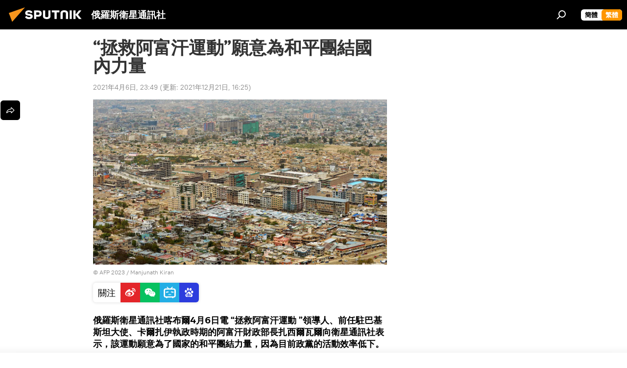

--- FILE ---
content_type: text/html; charset=utf-8
request_url: https://big5.sputniknews.cn/20210406/1033431823.html
body_size: 21091
content:
<!DOCTYPE html><html lang="zh" data-lang="chn" data-charset="big5" dir="ltr"><head prefix="og: http://ogp.me/ns# fb: http://ogp.me/ns/fb# article: http://ogp.me/ns/article#"><title>“拯救阿富汗運動”願意為和平團結國內力量 - 2021年4月6日, 俄羅斯衛星通訊社</title><meta name="description" content="俄羅斯衛星通訊社喀布爾4月6日電 “拯救阿富汗運動 ”領導人、前任駐巴基斯坦大使、卡爾扎伊執政時期的阿富汗財政部長扎西爾瓦爾向衛星通訊社表示，該運動願意為了國家的和平團結力量，因為目前政黨的活動效率低下。 2021年4月6日, 俄羅斯衛星通訊社"><meta name="keywords" content="政治, 阿富汗"><meta http-equiv="X-UA-Compatible" content="IE=edge,chrome=1"><meta http-equiv="Content-Type" content="text/html; charset=utf-8"><meta name="robots" content="index, follow, max-image-preview:large"><meta name="viewport" content="width=device-width, initial-scale=1.0, maximum-scale=1.0, user-scalable=yes"><meta name="HandheldFriendly" content="true"><meta name="MobileOptimzied" content="width"><meta name="referrer" content="always"><meta name="format-detection" content="telephone=no"><meta name="format-detection" content="address=no"><link rel="alternate" type="application/rss+xml" href="https://big5.sputniknews.cn/export/rss2/archive/index.xml"><link rel="canonical" href="https://big5.sputniknews.cn/20210406/1033431823.html"><link rel="preload" as="image" href="https://cdn.sputniknews.cn/img/102966/88/1029668808_20:0:982:541_1920x0_80_0_0_e89570dc44a49df47d91434cfd7a7366.jpg.webp" imagesrcset="https://cdn.sputniknews.cn/img/102966/88/1029668808_20:0:982:541_640x0_80_0_0_6372ecc639e85afe52cdf45dca623a1b.jpg.webp 640w,https://cdn.sputniknews.cn/img/102966/88/1029668808_20:0:982:541_1280x0_80_0_0_47de7ded9ba5d404bad5fbb36ae1060e.jpg.webp 1280w,https://cdn.sputniknews.cn/img/102966/88/1029668808_20:0:982:541_1920x0_80_0_0_e89570dc44a49df47d91434cfd7a7366.jpg.webp 1920w"><link rel="preconnect" href="https://cdn.sputniknews.cn/images/"><link rel="dns-prefetch" href="https://cdn.sputniknews.cn/images/"><link rel="alternate" hreflang="zh" href="https://big5.sputniknews.cn/20210406/1033431823.html"><link rel="alternate" hreflang="x-default" href="https://big5.sputniknews.cn/20210406/1033431823.html"><link rel="apple-touch-icon" sizes="57x57" href="https://cdn.sputniknews.cn/i/favicon/favicon-57x57.png"><link rel="apple-touch-icon" sizes="60x60" href="https://cdn.sputniknews.cn/i/favicon/favicon-60x60.png"><link rel="apple-touch-icon" sizes="72x72" href="https://cdn.sputniknews.cn/i/favicon/favicon-72x72.png"><link rel="apple-touch-icon" sizes="76x76" href="https://cdn.sputniknews.cn/i/favicon/favicon-76x76.png"><link rel="apple-touch-icon" sizes="114x114" href="https://cdn.sputniknews.cn/i/favicon/favicon-114x114.png"><link rel="apple-touch-icon" sizes="120x120" href="https://cdn.sputniknews.cn/i/favicon/favicon-120x120.png"><link rel="apple-touch-icon" sizes="144x144" href="https://cdn.sputniknews.cn/i/favicon/favicon-144x144.png"><link rel="apple-touch-icon" sizes="152x152" href="https://cdn.sputniknews.cn/i/favicon/favicon-152x152.png"><link rel="apple-touch-icon" sizes="180x180" href="https://cdn.sputniknews.cn/i/favicon/favicon-180x180.png"><link rel="icon" type="image/png" sizes="192x192" href="https://cdn.sputniknews.cn/i/favicon/favicon-192x192.png"><link rel="icon" type="image/png" sizes="32x32" href="https://cdn.sputniknews.cn/i/favicon/favicon-32x32.png"><link rel="icon" type="image/png" sizes="96x96" href="https://cdn.sputniknews.cn/i/favicon/favicon-96x96.png"><link rel="icon" type="image/png" sizes="16x16" href="https://cdn.sputniknews.cn/i/favicon/favicon-16x16.png"><meta name="msapplication-TileColor" content="#F4F4F4"><meta name="msapplication-TileImage" content="https://cdn.sputniknews.cn/i/favicon/favicon-144x144.png"><meta name="theme-color" content="#F4F4F4"><link rel="shortcut icon" href="https://cdn.sputniknews.cn/i/favicon/favicon.ico"><meta property="fb:app_id" content="439754509530970"><meta property="fb:pages" content="326926411062288"><meta name="analytics:lang" content="chn"><meta name="analytics:title" content="“拯救阿富汗運動”願意為和平團結國內力量 - 2021年4月6日, 俄羅斯衛星通訊社"><meta name="analytics:keyw" content="politics, geo_afuhan"><meta name="analytics:rubric" content=""><meta name="analytics:tags" content="政治, 阿富汗"><meta name="analytics:site_domain" content="big5.sputniknews.cn"><meta name="analytics:article_id" content="1033431823"><meta name="analytics:url" content="https://big5.sputniknews.cn/20210406/1033431823.html"><meta name="analytics:p_ts" content="1617724140"><meta name="analytics:author" content="俄羅斯衛星通訊社"><meta name="analytics:isscroll" content="0"><meta property="og:url" content="https://big5.sputniknews.cn/20210406/1033431823.html"><meta property="og:title" content="“拯救阿富汗運動”願意為和平團結國內力量"><meta property="og:description" content="俄羅斯衛星通訊社喀布爾4月6日電 “拯救阿富汗運動 ”領導人、前任駐巴基斯坦大使、卡爾扎伊執政時期的阿富汗財政部長扎西爾瓦爾向衛星通訊社表示，該運動願意為了國家的和平團結力量，因為目前政黨的活動效率低下。"><meta property="og:type" content="article"><meta property="og:site_name" content="俄羅斯衛星通訊社"><meta property="og:locale" content="cn_CN"><meta property="og:image" content="https://cdn.sputniknews.cn/images/sharing/article/big5/1033431823.jpg?1640075107"><meta name="relap-image" content="https://cdn.sputniknews.cn/i/logo/logo-social.png"><meta name="twitter:card" content="summary_large_image"><meta name="twitter:image" content="https://cdn.sputniknews.cn/images/sharing/article/big5/1033431823.jpg?1640075107"><meta property="article:published_time" content="20210406T2349+0800"><meta property="article:modified_time" content="20211221T1625+0800"><meta property="article:author" content="俄羅斯衛星通訊社"><link rel="author" href="https://big5.sputniknews.cn"><meta property="article:section" content="News"><meta property="article:tag" content="政治"><meta property="article:tag" content="阿富汗"><meta name="relap-entity-id" content="1033431823"><meta property="fb:pages" content="326926411062288"><link rel="amphtml" href="https://big5.sputniknews.cn/amp/20210406/1033431823.html"><link rel="preload" as="style" onload="this.onload=null;this.rel='stylesheet'" type="text/css" href="https://cdn.sputniknews.cn/css/libs/fonts.min.css?911eb65935"><link rel="stylesheet" type="text/css" href="https://cdn.sputniknews.cn/css/common.min.css?9149894256"><link rel="stylesheet" type="text/css" href="https://cdn.sputniknews.cn/css/article.min.css?913fe17605"><script src="https://cdn.sputniknews.cn/min/js/dist/head.js?9c9052ef3"></script><script data-iub-purposes="1">var _paq = _paq || []; (function() {var stackDomain = window.location.hostname.split('.').reverse();var domain = stackDomain[1] + '.' + stackDomain[0];_paq.push(['setCDNMask', new RegExp('cdn(\\w+).img.'+domain)]); _paq.push(['setSiteId', 'sputnik_cn']); _paq.push(['trackPageView']); _paq.push(['enableLinkTracking']); var d=document, g=d.createElement('script'), s=d.getElementsByTagName('script')[0]; g.type='text/javascript'; g.defer=true; g.async=true; g.src='//a.sputniknews.com/js/sputnik.js'; s.parentNode.insertBefore(g,s); } )();</script>
            
                <script>
                    var _hmt = _hmt || [];
                    (function() {
                      var hm = document.createElement("script");
                      hm.src = "https://hm.baidu.com/hm.js?a194ecb55641188e5cbf02d633e406cb";
                      var s = document.getElementsByTagName("script")[0];
                      s.parentNode.insertBefore(hm, s);
                    })();
                </script>
            
        
            
                <script>
                    (function(){
                        var bp = document.createElement('script');
                        var curProtocol = window.location.protocol.split(':')[0];
                        if (curProtocol === 'https'){
                            bp.src = 'https://zz.bdstatic.com/linksubmit/push.js';
                        }
                        else{
                            bp.src = 'http: //push.zhanzhang.baidu.com/push.js';
                        }
                        var s = document.getElementsByTagName("script")[0];
                        s.parentNode.insertBefore(bp, s);
                    })();
                </script>
            
        <script type="text/javascript" src="https://cdn.sputniknews.cn/min/js/libs/banners/adfx.loader.bind.js?98d724fe2"></script><script>
                (window.yaContextCb = window.yaContextCb || []).push(() => {
                    replaceOriginalAdFoxMethods();
                    window.Ya.adfoxCode.hbCallbacks = window.Ya.adfoxCode.hbCallbacks || [];
                })
            </script><script>var endlessScrollFirst = 1033431823; var endlessScrollUrl = ''; var endlessScrollAlgorithm = ''; var endlessScrollQueue = [];</script><script>var endlessScrollFirst = 1033431823; var endlessScrollUrl = ''; var endlessScrollAlgorithm = ''; var endlessScrollQueue = [];</script></head><body id="body" data-ab="c" data-emoji="1" class="site_cn m-page-article ">
            
                <!-- Yandex.Metrika counter -->
                <script type="text/javascript" >
                   (function(m,e,t,r,i,k,a){m[i]=m[i]||function(){(m[i].a=m[i].a||[]).push(arguments)};
                   m[i].l=1*new Date();k=e.createElement(t),a=e.getElementsByTagName(t)[0],k.async=1,k.src=r,a.parentNode.insertBefore(k,a)})
                   (window, document, "script", "https://mc.yandex.ru/metrika/tag.js", "ym");

                   ym(27960300, "init", {
                        clickmap:true,
                        trackLinks:true,
                        accurateTrackBounce:true
                   });
                </script>
                <noscript><div><img src="https://mc.yandex.ru/watch/27960300" style="position:absolute; left:-9999px;" alt="" /></div></noscript>
                <!-- /Yandex.Metrika counter -->
            
        <div class="schema_org" itemscope="itemscope" itemtype="https://schema.org/WebSite"><meta itemprop="name" content="俄羅斯衛星通訊社"><meta itemprop="alternateName" content="俄羅斯衛星通訊社"><meta itemprop="description" content="俄羅斯衛星通訊社新聞（Sputnik）24小時全天候追蹤全球每日熱點新聞及時報導國內外最新及重大新聞資訊，內容覆蓋國內及國際突發新聞事件。衛星社秉承國際視野，力求及時、客觀、權威、獨立地報導全球資訊。"><a itemprop="url" href="https://big5.sputniknews.cn" title="俄羅斯衛星通訊社"> </a><meta itemprop="image" content="https://big5.sputniknews.cn/i/logo/logo.png"></div><ul class="schema_org" itemscope="itemscope" itemtype="http://schema.org/BreadcrumbList"><li itemprop="itemListElement" itemscope="itemscope" itemtype="http://schema.org/ListItem"><meta itemprop="name" content="俄羅斯衛星通訊社"><meta itemprop="position" content="1"><meta itemprop="item" content="https://big5.sputniknews.cn"><a itemprop="url" href="https://big5.sputniknews.cn" title="俄羅斯衛星通訊社"> </a></li><li itemprop="itemListElement" itemscope="itemscope" itemtype="http://schema.org/ListItem"><meta itemprop="name" content="News"><meta itemprop="position" content="2"><meta itemprop="item" content="https://big5.sputniknews.cn/20210406/"><a itemprop="url" href="https://big5.sputniknews.cn/20210406/" title="News"> </a></li><li itemprop="itemListElement" itemscope="itemscope" itemtype="http://schema.org/ListItem"><meta itemprop="name" content="“拯救阿富汗運動”願意為和平團結國內力量"><meta itemprop="position" content="3"><meta itemprop="item" content="https://big5.sputniknews.cn/20210406/1033431823.html"><a itemprop="url" href="https://big5.sputniknews.cn/20210406/1033431823.html" title="“拯救阿富汗運動”願意為和平團結國內力量"> </a></li></ul><div class="container"><div class="banner m-before-header m-article-desktop" data-position="article_desktop_header" data-infinity="1"><aside class="banner__content"></aside></div></div><div class="page" id="page"><div id="alerts"><script type="text/template" id="alertAfterRegisterTemplate">
                    
                        <div class="auth-alert m-hidden" id="alertAfterRegister">
                            <div class="auth-alert__text">
                                <%- data.success_title %> <br />
                                <%- data.success_email_1 %>
                                <span class="m-email"></span>
                                <%- data.success_email_2 %>
                            </div>
                            <div class="auth-alert__btn">
                                <button class="form__btn m-min m-black confirmEmail">
                                    <%- data.send %>
                                </button>
                            </div>
                        </div>
                    
                </script><script type="text/template" id="alertAfterRegisterNotifyTemplate">
                    
                        <div class="auth-alert" id="alertAfterRegisterNotify">
                            <div class="auth-alert__text">
                                <%- data.golink_1 %>
                                <span class="m-email">
                                    <%- user.mail %>
                                </span>
                                <%- data.golink_2 %>
                            </div>
                            <% if (user.registerConfirmCount <= 2 ) {%>
                                <div class="auth-alert__btn">
                                    <button class="form__btn m-min m-black confirmEmail">
                                        <%- data.send %>
                                    </button>
                                </div>
                            <% } %>
                        </div>
                    
                </script></div><div class="anchor" id="anchor"><div class="header " id="header"><div class="m-relative"><div class="container m-header"><div class="header__wrap"><div class="header__name"><div class="header__logo"><a href="/" title="俄羅斯衛星通訊社"><svg xmlns="http://www.w3.org/2000/svg" width="176" height="44" viewBox="0 0 176 44" fill="none"><path class="chunk_1" fill-rule="evenodd" clip-rule="evenodd" d="M45.8073 18.3817C45.8073 19.5397 47.1661 19.8409 49.3281 20.0417C54.1074 20.4946 56.8251 21.9539 56.8461 25.3743C56.8461 28.7457 54.2802 30.9568 48.9989 30.9568C44.773 30.9568 42.1067 29.1496 41 26.5814L44.4695 24.5688C45.3754 25.9277 46.5334 27.0343 49.4005 27.0343C51.3127 27.0343 52.319 26.4296 52.319 25.5751C52.319 24.5665 51.6139 24.2163 48.3942 23.866C43.7037 23.3617 41.3899 22.0029 41.3899 18.5824C41.3899 15.9675 43.3511 13 48.9359 13C52.9611 13 55.6274 14.8095 56.4305 17.1746L53.1105 19.1358C53.0877 19.1012 53.0646 19.0657 53.041 19.0295C52.4828 18.1733 51.6672 16.9224 48.6744 16.9224C46.914 16.9224 45.8073 17.4758 45.8073 18.3817ZM67.4834 13.3526H59.5918V30.707H64.0279V26.0794H67.4484C72.1179 26.0794 75.0948 24.319 75.0948 19.6401C75.0854 15.3138 72.6199 13.3526 67.4834 13.3526ZM67.4834 22.206H64.0186V17.226H67.4834C69.8975 17.226 70.654 18.0291 70.654 19.6891C70.6587 21.6527 69.6524 22.206 67.4834 22.206ZM88.6994 24.7206C88.6994 26.2289 87.4924 27.0857 85.3794 27.0857C83.3178 27.0857 82.1597 26.2289 82.1597 24.7206V13.3526H77.7236V25.0264C77.7236 28.6477 80.7425 30.9615 85.4704 30.9615C89.9999 30.9615 93.1168 28.8601 93.1168 25.0264V13.3526H88.6808L88.6994 24.7206ZM136.583 13.3526H132.159V30.7023H136.583V13.3526ZM156.097 13.3526L149.215 21.9235L156.45 30.707H151.066L144.276 22.4559V30.707H139.85V13.3526H144.276V21.8021L151.066 13.3526H156.097ZM95.6874 17.226H101.221V30.707H105.648V17.226H111.181V13.3526H95.6874V17.226ZM113.49 18.7342C113.49 15.2134 116.458 13 121.085 13C125.715 13 128.888 15.0616 128.902 18.7342V30.707H124.466V18.935C124.466 17.6789 123.259 16.8734 121.146 16.8734C119.094 16.8734 117.926 17.6789 117.926 18.935V30.707H113.49V18.7342Z" fill="white"></path><path class="chunk_2" d="M41 7L14.8979 36.5862L8 18.431L41 7Z" fill="#F8961D"></path></svg></a></div><div class="header__project"><span class="header__project-title">俄羅斯衛星通訊社</span></div></div><div class="header__controls" data-nosnippet=""><div class="share m-header" data-id="1033431823" data-url="https://big5.sputniknews.cn/20210406/1033431823.html" data-title="“拯救阿富汗運動”願意為和平團結國內力量"></div><div class="header__menu"><span class="header__menu-item" data-modal-open="search"><svg class="svg-icon"><use xmlns:xlink="http://www.w3.org/1999/xlink" xlink:href="/i/sprites/package/inline.svg?63#search"></use></svg></span></div><div class="switcher m-double"><div class="switcher__label"><span class="switcher__title">繁體</span><span class="switcher__icon"><svg class="svg-icon"><use xmlns:xlink="http://www.w3.org/1999/xlink" xlink:href="/i/sprites/package/inline.svg?63#arrowDown"></use></svg></span></div><div class="switcher__dropdown"><div translate="no" class="notranslate"><div class="switcher__list"><a href="https://sputniknews.cn//20210406/1033431823.html" class="switcher__link"><span class="switcher__project">俄羅斯衛星通訊社</span><span class="switcher__abbr" data-abbr="簡體">簡體</span></a><a href="https://big5.sputniknews.cn/" class="switcher__link m-selected"><span class="switcher__project">俄羅斯衛星通訊社</span><span class="switcher__abbr" data-abbr="繁體">繁體</span><i class="switcher__accept"><svg class="svg-icon"><use xmlns:xlink="http://www.w3.org/1999/xlink" xlink:href="/i/sprites/package/inline.svg?63#ok"></use></svg></i></a></div></div></div></div></div></div></div></div></div></div><script>var GLOBAL = GLOBAL || {}; GLOBAL.translate = {}; GLOBAL.rtl = 0; GLOBAL.lang = "chn"; GLOBAL.design = "cn"; GLOBAL.charset = "big5"; GLOBAL.project = "sputnik_cn"; GLOBAL.htmlCache = 1; GLOBAL.translate.search = {}; GLOBAL.translate.search.notFound = "找不到"; GLOBAL.translate.search.stringLenght = "輸入更多字母進行搜索"; GLOBAL.www = "https://big5.sputniknews.cn"; GLOBAL.seo = {}; GLOBAL.seo.title = ""; GLOBAL.seo.keywords = ""; GLOBAL.seo.description = ""; GLOBAL.sock = {}; GLOBAL.sock.server = "https://cm.sputniknews.cn/chat"; GLOBAL.sock.lang = "chn"; GLOBAL.sock.project = "sputnik_cn"; GLOBAL.social = {}; GLOBAL.social.fbID = "439754509530970"; GLOBAL.share = [ { name: 'weibo', mobile: false },{ name: 'wechat', mobile: false } ]; GLOBAL.csrf_token = ''; GLOBAL.search = {}; GLOBAL.auth = {}; GLOBAL.auth.status = 'error'; GLOBAL.auth.provider = ''; GLOBAL.auth.twitter = '/id/twitter/request/'; GLOBAL.auth.facebook = '/id/facebook/request/'; GLOBAL.auth.vkontakte = '/id/vkontakte/request/'; GLOBAL.auth.google = '/id/google/request/'; GLOBAL.auth.ok = '/id/ok/request/'; GLOBAL.auth.apple = '/id/apple/request/'; GLOBAL.auth.moderator = ''; GLOBAL.user = {}; GLOBAL.user.id = ""; GLOBAL.user.emailActive = ""; GLOBAL.user.registerConfirmCount = 0; GLOBAL.article = GLOBAL.article || {}; GLOBAL.article.id = 1033431823; GLOBAL.article.chat_expired = !!1; GLOBAL.chat = GLOBAL.chat || {}; GLOBAL.locale = {"convertDate":{"yesterday":"昨天","hours":{"nominative":"%{s} hour ago","genitive":"%{s} hours ago"},"minutes":{"nominative":"%{s} minute ago","genitive":"%{s} minutes ago"}},"id":{"is_id":"0","errors":{"email":"輸入電子郵箱","password":"輸入密碼","wrong":"用戶名或密碼不正確","wrongpassword":"密碼不正確","wronglogin":"檢查您的電子郵件地址","emptylogin":"未輸入用戶名","wrongemail":"無效的電子郵箱","passwordnotsimilar":"輸入的密碼不一致","wrongcode":"無效代碼","wrongname":"無效名稱","send":"電子郵件已發送！","notsend":"錯誤！無法發送電子郵件。","anothersoc":"另一個賬號已與此用戶資料關聯","acclink":"賬號綁定成功！","emailexist":"使用此電子郵件的用戶已存在","emailnotexist":"錯誤！該電子郵件的用戶不存在","recoveryerror":"密碼恢復失敗。請再試一次！","alreadyactive":"該用戶已被激活","autherror":"登錄失敗。請稍後重試或聯繫技術支持。","codeerror":"註冊確認時代碼出錯。請稍後重試或聯繫技術支持。","global":"錯誤。請稍後重試或聯繫技術支持。","registeremail":[],"linkprofile":[],"confirm":[],"block":[],"del":[],"confirmation":[],"linkDeleted":"link deleted"},"links":{"login":"登錄","register":"註冊","forgotpassword":"找回密碼","privacy":"保密政策"},"auth":{"title":"登錄網站","email":"郵箱","password":"密碼","login":"登錄","recovery":"找回密碼","registration":"註冊","social":{"title":"其他登錄方式","comment":[],"vk":"VK","ok":"Odnoklassniki","google":"Google","apple":"Apple"}},"confirm_no":{"title":"鏈接失效","send":"再次發送電子郵件","back":"返回"},"login":{"title":"登錄","email":"E-mail:","password":"密碼：","remember":"記住我","signin":"登錄","social":{"label":"其他方式登錄","anotheruserlink":"此賬號與其他的用戶資料相關聯。"}},"register":{"title":"註冊","email":"郵箱","password":"密碼","button":"註冊","confirm":"確認密碼","captcha":"輸入圖片中的代碼","requirements":"* 所有字段均為必填項","password_length":"不少於9個字符和1個數字","success":[],"confirmemail":"請確認您的電子郵件以繼續。","confirm_personal":[],"login":"使用用戶名和密碼登錄","social":{"title":"其他登錄方式","comment":[],"vk":"VK","ok":"Odnoklassniki","google":"Google","apple":"Apple"}},"register_social":{"title":"註冊","email":"郵箱","registration":"註冊","confirm_personal":[],"back":"返回"},"register_user":{"title":"您的資料","name":"名字","lastname":"姓","loadphoto":[],"photo":"選擇照片","save":"保存"},"recovery_password":{"title":"找回密碼","email":"郵箱","next":"繼續","new_password":"新密碼","confirm_password":"確認密碼","back":"返回","send":"重置密碼的鏈接已發送到地址","done":"完成","change_and_login":"更改密碼並登錄"},"deleteaccount":{"title":"sputniknews.cn","body":"您確定要刪除個人資料嗎？","success":[],"action":"刪除賬號"},"passwordrecovery":{"title":"找回密碼","password":"輸入新密碼：","confirm":"重複新密碼：","email":"E-mail","send":[],"success":[],"alert":"\n 消息已發送到您指定的地址。要設置密碼，請點擊文本中的鏈接。\n "},"registerconfirm":{"success":"賬號創建成功！","error":"註冊確認錯誤。請稍後重試或聯繫技術支持"},"restoreaccount":{"title":"賬號找回","confirm":"恢復您的賬號？","error":"錯誤！無法恢復帳號。","success":"您的帳戶已恢復"},"localaccount":{"exist":"我有俄羅斯衛星通訊社的賬號","notexist":"我沒有俄羅斯衛星通訊社的賬號","title":"註冊","profile":"您有俄羅斯衛星通訊社的賬號嗎？","hello":[]},"button":{"ok":"好的","yes":"是","no":"否","next":"繼續","close":"關閉","profile":"個人賬戶","recover":"恢復","register":"註冊","delete":"刪除","subscribe":"訂閱"},"message":{"errors":{"empty":[],"notfound":[],"similar":[]}},"profile":{"title":"個人賬戶","tabs":{"profile":"用戶信息","notification":"通知","newsletter":"訂閱","settings":"設置"},"uploadphoto":{"hover":"下載新照片或將其拖到此字段中","hover_mobile":"下載新照片或將其拖到此字段中"},"edit":{"firstname":"名字","lastname":"姓","change":"更改","save":"保存"},"logout":"退出","unblock":"解鎖","block":"鎖定","auth":"登錄網站","wrongname":"無效名稱","send_link":"鏈接已發送","pass_change_title":"您已成功修改密碼"},"notification":{"title":"通知","email":"郵寄l","site":"網站","now":"立即","onetime":"一天一次","answer":"在聊天室回答您：","just":"剛才"},"settings":{"email":"郵箱","password":"密碼","new_password":"新密碼","new_password_again":"確認新密碼","password_length":"不少於9個字符和1個數字","password_changed":"您已成功修改密碼","accept":"確認","social_title":"社交網絡","social_show":"顯示配置文件","enable":"連接","disable":"斷開","remove":"刪除配置文件","remove_title":"您確定要刪除個人資料嗎？","remove_cancel":"取消","remove_accept":"刪除","download_description":"You can download the personal data processed during the use of your personal account functionаl at any moment","download":"The file will download as an XML"},"social":{"title":"社交網絡上的用戶信息"},"stat":{"reactions":{"nominative":"響應","genitive_singular":"響應","genitive_plural":"響應"},"comments":{"nominative":"註釋","genitive_singular":"註釋","genitive_plural":"註釋"},"year":{"nominative":"年","genitive_singular":"年","genitive_plural":"年"},"month":{"nominative":"月","genitive_singular":"月","genitive_plural":"月"},"day":{"nominative":"日","genitive_singular":"日","genitive_plural":"日"},"hour":{"nominative":"小時","genitive_singular":"小時","genitive_plural":"小時"},"min":{"nominative":"分鐘","genitive_singular":"分鐘","genitive_plural":"分鐘"},"on_site":" 網站","one_day":" 一天在線"},"newsletter":{"title":"您的時事通訊訂閱","day":"每日的","week":"每週的","special":"特殊郵件","no":"您還沒有訂閱時事通訊"},"public":{"block":"用戶被鎖定","lastvisit":"上次訪問："}},"chat":{"report":"投訴","answer":"回復","block":[],"return":"您可以通過以下方式重新參與：","feedback":[],"closed":"討論已結束。您可以在文章發表後24小時內參與討論。","auth":[],"message":"信息……","moderation":{"hide":"隱藏評論","show":"顯示評論","block":"鎖定用戶","unblock":"解鎖用戶","hideall":"隱藏此用戶的所有評論","showall":"顯示該用戶的所有評論","deselect":"取消分配"},"external_link_title":"轉換到外部鏈接","external_link_title_body":[],"report_send":"評論投訴已發送給網站管理員","message_remove":"消息已被作者刪除","yesterday":"昨日"},"auth_alert":{"success_title":"註冊成功！","success_email_1":"請點擊電子郵件中的鏈接，發送至 ","success_email_2":[],"send":"再次發送","golink_1":"請點擊電子郵件中的鏈接，發送至 ","golink_2":[],"email":"E-mail","not_confirm":"未確認","send_link":"發送鏈接"},"js_templates":{"unread":"未讀消息","you":"您","author":"作者","report":"投訴","reply":"回復","block":"鎖定","remove":"刪除","closeall":"關閉所有","notifications":"通知","disable_twelve":"斷開12個小時","new_message":"新信息來自sputniknews.cn","acc_block":"您的賬號已被網站管理員凍結","acc_unblock":"您的賬號已被網站管理員解鎖","you_subscribe_1":"您訂閱的主題是 ","you_subscribe_2":"。您可以在個人帳戶中管理您的訂閱。","you_received_warning_1":"您收到了 ","you_received_warning_2":" 的警告。尊重其他參與者，不要違反評論規則。第三次違規後，您的賬號將被凍結12小時。","block_time":"凍結期限： ","hours":" 小時","forever":"永久","feedback":"聯繫","my_subscriptions":"我的訂閱","rules":"資料評論規則","chat":"聊天室：","chat_new_messages":"新的聊天消息","chat_moder_remove_1":"您的消息 ","chat_moder_remove_2":" 已被管理員刪除","chat_close_time_1":"聊天室中沒有人發言超過 12 小時，它將在 ","chat_close_time_2":" 小時後關閉","chat_new_emoji_1":"對您的消息 ","chat_new_emoji_2":" 的新響應 ","chat_message_reply_1":"用戶回復您的評論 ","chat_message_reply_2":[],"chat_verify_message":"\n 謝謝！您的信息將在網站驗證後發布。\n ","emoji_1":"喜歡","emoji_2":"哈哈","emoji_3":"驚奇","emoji_4":"驚奇","emoji_5":"氣憤","emoji_6":"不喜歡","site_subscribe_podcast":{"success":"謝謝，您已訂閱時事通訊！您可以在個人帳戶中進行設置或取消訂閱。","subscribed":"您已訂閱了該時事通訊","error":"發生了一個意外的錯誤。請稍後再試。"}},"smartcaptcha":{"site_key":"ysc1_Zf0zfLRI3tRHYHJpbX6EjjBcG1AhG9LV0dmZQfJu8ba04c1b"}}; GLOBAL = {...GLOBAL, ...{"subscribe":{"@attributes":{"ratio":"0.2"},"is_cta":"1","email":"輸入電子郵箱","button":"訂閱","send":"謝謝，已向您發送一封帶有鏈接的電子郵件，以確認您的訂閱。","subscribe":"謝謝，您已訂閱時事通訊！您可以在個人帳戶中進行設置或取消訂閱。","confirm":"您已訂閱了該時事通訊","registration":{"@attributes":{"button":"註冊","ratio":"0.1"}},"social":{"@attributes":{"count":"8","ratio":"0.7"},"comment":[],"item":[{"@attributes":{"type":"wc","title":"WeChat","url":"#wechat","ratio":"0.35"}},{"@attributes":{"type":"wc","title":"WeChat","url":"#wechat","ratio":"0.35"}},{"@attributes":{"type":"wb","title":"Weibo","url":"http:\/\/www.weibo.com\/p\/1002062181597154\/home?from=page_100206&mod=TAB&is_all=1#place","ratio":"0.3"}}]}}}}; GLOBAL.js = {}; GLOBAL.js.videoplayer = "https://cdn.sputniknews.cn/min/js/dist/videoplayer.js?9651130d6"; GLOBAL.userpic = "/userpic/"; GLOBAL.gmt = ""; GLOBAL.tz = "+0800"; GLOBAL.projectList = [ { title: '國際的', country: [ { title: '英語', url: 'https://sputnikglobe.com', flag: 'flags-INT', lang: 'International', lang2: 'English' }, ] }, { title: '中東', country: [ { title: '阿拉伯語', url: 'https://sarabic.ae/', flag: 'flags-INT', lang: 'Sputnik عربي', lang2: 'Arabic' }, { title: '土耳其語', url: 'https://anlatilaninotesi.com.tr/', flag: 'flags-TUR', lang: 'Türkiye', lang2: 'Türkçe' }, { title: '波斯語', url: 'https://spnfa.ir/', flag: 'flags-INT', lang: 'Sputnik ایران', lang2: 'Persian' }, { title: '達里語', url: 'https://sputnik.af/', flag: 'flags-INT', lang: 'Sputnik افغانستان', lang2: 'Dari' }, ] }, { title: '拉美', country: [ { title: '西班牙語', url: 'https://noticiaslatam.lat/', flag: 'flags-INT', lang: 'Mundo', lang2: 'Español' }, { title: '葡萄牙語', url: 'https://noticiabrasil.net.br/', flag: 'flags-BRA', lang: 'Brasil', lang2: 'Português' }, ] }, { title: '南亞', country: [ { title: '印地語', url: 'https://hindi.sputniknews.in', flag: 'flags-IND', lang: 'भारत', lang2: 'हिंदी' }, { title: '英語', url: 'https://sputniknews.in', flag: 'flags-IND', lang: 'India', lang2: 'English' }, ] }, { title: '東亞和東南亞', country: [ { title: '越南語', url: 'https://kevesko.vn/', flag: 'flags-VNM', lang: 'Việt Nam', lang2: 'Tiếng Việt' }, { title: '日語', url: 'https://sputniknews.jp/', flag: 'flags-JPN', lang: '日本', lang2: '日本語' }, { title: '中文', url: 'https://sputniknews.cn/', flag: 'flags-CHN', lang: '中國', lang2: '中文' }, ] }, { title: '中亞', country: [ { title: '哈薩克語', url: 'https://sputnik.kz/', flag: 'flags-KAZ', lang: 'Қазақстан', lang2: 'Қазақ тілі' }, { title: '吉爾吉斯語', url: 'https://sputnik.kg/', flag: 'flags-KGZ', lang: 'Кыргызстан', lang2: 'Кыргызча' }, { title: '烏茲別克語', url: 'https://oz.sputniknews.uz/', flag: 'flags-UZB', lang: 'Oʻzbekiston', lang2: 'Ўзбекча' }, { title: '塔吉克語', url: 'https://sputnik.tj/', flag: 'flags-TJK', lang: 'Тоҷикистон', lang2: 'Тоҷикӣ' }, ] }, { title: '非洲', country: [ { title: '法語', url: 'https://fr.sputniknews.africa/', flag: 'flags-INT', lang: 'Afrique', lang2: 'Français' }, { title: '英語', url: 'https://en.sputniknews.africa', flag: 'flags-INT', lang: 'Africa', lang2: 'English' }, ] }, { title: '外高加索', country: [ { title: '亞美尼亞語', url: 'https://arm.sputniknews.ru/', flag: 'flags-ARM', lang: 'Արմենիա', lang2: 'Հայերեն' }, { title: '阿布哈茲語', url: 'https://sputnik-abkhazia.info/', flag: 'flags-ABH', lang: 'Аҧсны', lang2: 'Аҧсышәала' }, { title: '奧塞梯語', url: 'https://sputnik-ossetia.com/', flag: 'flags-OST', lang: 'Хуссар Ирыстон', lang2: 'Иронау' }, { title: '格魯吉亞語', url: 'https://sputnik-georgia.com/', flag: 'flags-GEO', lang: 'საქართველო', lang2: 'ქართული' }, { title: '阿塞拜疆語', url: 'https://sputnik.az/', flag: 'flags-AZE', lang: 'Azərbaycan', lang2: 'Аzərbaycanca' }, ] }, { title: '歐洲', country: [ { title: '塞爾維亞語', url: 'https://sputnikportal.rs/', flag: 'flags-SRB', lang: 'Србиjа', lang2: 'Српски' }, { title: '俄文', url: 'https://lv.sputniknews.ru/', flag: 'flags-LVA', lang: 'Latvija', lang2: 'Русский' }, { title: '俄文', url: 'https://lt.sputniknews.ru/', flag: 'flags-LTU', lang: 'Lietuva', lang2: 'Русский' }, { title: '摩爾多瓦語', url: 'https://md.sputniknews.com/', flag: 'flags-MDA', lang: 'Moldova', lang2: 'Moldovenească' }, { title: '白俄羅斯語', url: 'https://bel.sputnik.by/', flag: 'flags-BLR', lang: 'Беларусь', lang2: 'Беларускi' } ] }, ];</script><div class="wrapper" id="endless" data-infinity-max-count="3"><div class="endless__item " data-infinity="1" data-supertag="0" data-remove-fat="0" data-advertisement-project="0" data-remove-advertisement="0" data-id="1033431823" data-date="20210406" data-endless="1" data-domain="big5.sputniknews.cn" data-project="sputnik_cn" data-url="/20210406/1033431823.html" data-full-url="https://big5.sputniknews.cn/20210406/1033431823.html" data-title="“拯救阿富汗運動”願意為和平團結國內力量" data-published="2021-04-06T23:49+0800" data-text-length="0" data-keywords="政治, 阿富汗" data-author="俄羅斯衛星通訊社" data-analytics-keyw="politics, geo_afuhan" data-analytics-rubric="" data-analytics-tags="政治, 阿富汗" data-article-show="" data-chat-expired="" data-pts="1617724140" data-article-type="article" data-is-scroll="1" data-head-title="“拯救阿富汗運動”願意為和平團結國內力量 - 俄羅斯衛星通訊社, 06.04.2021"><div class="container m-content"><div class="layout"><div class="article "><div class="article__meta" itemscope="" itemtype="https://schema.org/Article"><div itemprop="mainEntityOfPage">https://big5.sputniknews.cn/20210406/1033431823.html</div><a itemprop="url" href="https://big5.sputniknews.cn/20210406/1033431823.html" title="“拯救阿富汗運動”願意為和平團結國內力量"></a><div itemprop="headline">“拯救阿富汗運動”願意為和平團結國內力量</div><div itemprop="name">“拯救阿富汗運動”願意為和平團結國內力量</div><div itemprop="alternateName">俄羅斯衛星通訊社</div><div itemprop="description">俄羅斯衛星通訊社喀布爾4月6日電 “拯救阿富汗運動 ”領導人、前任駐巴基斯坦大使、卡爾扎伊執政時期的阿富汗財政部長扎西爾瓦爾向衛星通訊社表示，該運動願意為了國家的和平團結力量，因為目前政黨的活動效率低下。 2021年4月6日, 俄羅斯衛星通訊社</div><div itemprop="datePublished">2021-04-06T23:49+0800</div><div itemprop="dateCreated">2021-04-06T23:49+0800</div><div itemprop="dateModified">2021-12-21T16:25+0800</div><div itemprop="associatedMedia">https://cdn.sputniknews.cn/img/102966/88/1029668808_20:0:982:541_1920x0_80_0_0_e89570dc44a49df47d91434cfd7a7366.jpg.webp</div><div itemprop="contentLocation">阿富汗</div><div itemprop="copyrightHolder" itemscope="" itemtype="http://schema.org/Organization"><div itemprop="name">俄羅斯衛星通訊社</div><a itemprop="url" href="https://big5.sputniknews.cn" title="俄羅斯衛星通訊社"> </a><div itemprop="email">feedback.cn@sputniknews.com</div><div itemprop="telephone">+74956456601</div><div itemprop="legalName">MIA „Rossiya Segodnya“</div><a itemprop="sameAs" href="https://weibo.com/u/2181597154"> </a><a itemprop="sameAs" href="https://cdn.sputniknews.cn/i/wechat.png"> </a><a itemprop="sameAs" href="https://space.bilibili.com/1156910727?spm_id_from=333.337.0.0"> </a><div itemprop="logo" itemscope="" itemtype="https://schema.org/ImageObject"><a itemprop="url" href="https://big5.sputniknews.cn/i/logo/logo.png" title="俄羅斯衛星通訊社"> </a><a itemprop="contentUrl" href="https://big5.sputniknews.cn/i/logo/logo.png" title="俄羅斯衛星通訊社"> </a><div itemprop="width">252</div><div itemprop="height">60</div></div></div><div itemprop="copyrightYear">2021</div><div itemprop="creator" itemscope="" itemtype="http://schema.org/Organization"><div itemprop="name">俄羅斯衛星通訊社</div><a itemprop="url" href="https://big5.sputniknews.cn" title="俄羅斯衛星通訊社"> </a><div itemprop="email">feedback.cn@sputniknews.com</div><div itemprop="telephone">+74956456601</div><div itemprop="legalName">MIA „Rossiya Segodnya“</div><a itemprop="sameAs" href="https://weibo.com/u/2181597154"> </a><a itemprop="sameAs" href="https://cdn.sputniknews.cn/i/wechat.png"> </a><a itemprop="sameAs" href="https://space.bilibili.com/1156910727?spm_id_from=333.337.0.0"> </a><div itemprop="logo" itemscope="" itemtype="https://schema.org/ImageObject"><a itemprop="url" href="https://big5.sputniknews.cn/i/logo/logo.png" title="俄羅斯衛星通訊社"> </a><a itemprop="contentUrl" href="https://big5.sputniknews.cn/i/logo/logo.png" title="俄羅斯衛星通訊社"> </a><div itemprop="width">252</div><div itemprop="height">60</div></div></div><div itemprop="genre">News</div><div itemprop="inLanguage">cn_CN</div><div itemprop="sourceOrganization" itemscope="" itemtype="http://schema.org/Organization"><div itemprop="name">俄羅斯衛星通訊社</div><a itemprop="url" href="https://big5.sputniknews.cn" title="俄羅斯衛星通訊社"> </a><div itemprop="email">feedback.cn@sputniknews.com</div><div itemprop="telephone">+74956456601</div><div itemprop="legalName">MIA „Rossiya Segodnya“</div><a itemprop="sameAs" href="https://weibo.com/u/2181597154"> </a><a itemprop="sameAs" href="https://cdn.sputniknews.cn/i/wechat.png"> </a><a itemprop="sameAs" href="https://space.bilibili.com/1156910727?spm_id_from=333.337.0.0"> </a><div itemprop="logo" itemscope="" itemtype="https://schema.org/ImageObject"><a itemprop="url" href="https://big5.sputniknews.cn/i/logo/logo.png" title="俄羅斯衛星通訊社"> </a><a itemprop="contentUrl" href="https://big5.sputniknews.cn/i/logo/logo.png" title="俄羅斯衛星通訊社"> </a><div itemprop="width">252</div><div itemprop="height">60</div></div></div><div itemprop="image" itemscope="" itemtype="https://schema.org/ImageObject"><a itemprop="url" href="https://cdn.sputniknews.cn/img/102966/88/1029668808_20:0:982:541_1920x0_80_0_0_e89570dc44a49df47d91434cfd7a7366.jpg.webp" title="Вид на Кабул. Афганистан"></a><a itemprop="contentUrl" href="https://cdn.sputniknews.cn/img/102966/88/1029668808_20:0:982:541_1920x0_80_0_0_e89570dc44a49df47d91434cfd7a7366.jpg.webp" title="Вид на Кабул. Афганистан"></a><div itemprop="width">1920</div><div itemprop="height">1080</div><div itemprop="representativeOfPage">true</div></div><a itemprop="thumbnailUrl" href="https://cdn.sputniknews.cn/img/102966/88/1029668808_20:0:982:541_1920x0_80_0_0_e89570dc44a49df47d91434cfd7a7366.jpg.webp"></a><div itemprop="image" itemscope="" itemtype="https://schema.org/ImageObject"><a itemprop="url" href="https://cdn.sputniknews.cn/img/102966/88/1029668808_140:0:861:541_1920x0_80_0_0_d98f4f581f0106f43520e0084c521b91.jpg.webp" title="Вид на Кабул. Афганистан"></a><a itemprop="contentUrl" href="https://cdn.sputniknews.cn/img/102966/88/1029668808_140:0:861:541_1920x0_80_0_0_d98f4f581f0106f43520e0084c521b91.jpg.webp" title="Вид на Кабул. Афганистан"></a><div itemprop="width">1920</div><div itemprop="height">1440</div><div itemprop="representativeOfPage">true</div></div><a itemprop="thumbnailUrl" href="https://cdn.sputniknews.cn/img/102966/88/1029668808_140:0:861:541_1920x0_80_0_0_d98f4f581f0106f43520e0084c521b91.jpg.webp">https://cdn.sputniknews.cn/img/102966/88/1029668808_140:0:861:541_1920x0_80_0_0_d98f4f581f0106f43520e0084c521b91.jpg.webp</a><div itemprop="image" itemscope="" itemtype="https://schema.org/ImageObject"><a itemprop="url" href="https://cdn.sputniknews.cn/img/102966/88/1029668808_230:0:771:541_1920x0_80_0_0_7ae7f8617efc593e326b8375b1edc2c0.jpg.webp" title="Вид на Кабул. Афганистан"></a><a itemprop="contentUrl" href="https://cdn.sputniknews.cn/img/102966/88/1029668808_230:0:771:541_1920x0_80_0_0_7ae7f8617efc593e326b8375b1edc2c0.jpg.webp" title="Вид на Кабул. Афганистан"></a><div itemprop="width">1920</div><div itemprop="height">1920</div><div itemprop="representativeOfPage">true</div></div><a itemprop="thumbnailUrl" href="https://cdn.sputniknews.cn/img/102966/88/1029668808_230:0:771:541_1920x0_80_0_0_7ae7f8617efc593e326b8375b1edc2c0.jpg.webp" title="Вид на Кабул. Афганистан"></a><div itemprop="publisher" itemscope="" itemtype="http://schema.org/Organization"><div itemprop="name">俄羅斯衛星通訊社</div><a itemprop="url" href="https://big5.sputniknews.cn" title="俄羅斯衛星通訊社"> </a><div itemprop="email">feedback.cn@sputniknews.com</div><div itemprop="telephone">+74956456601</div><div itemprop="legalName">MIA „Rossiya Segodnya“</div><a itemprop="sameAs" href="https://weibo.com/u/2181597154"> </a><a itemprop="sameAs" href="https://cdn.sputniknews.cn/i/wechat.png"> </a><a itemprop="sameAs" href="https://space.bilibili.com/1156910727?spm_id_from=333.337.0.0"> </a><div itemprop="logo" itemscope="" itemtype="https://schema.org/ImageObject"><a itemprop="url" href="https://big5.sputniknews.cn/i/logo/logo.png" title="俄羅斯衛星通訊社"> </a><a itemprop="contentUrl" href="https://big5.sputniknews.cn/i/logo/logo.png" title="俄羅斯衛星通訊社"> </a><div itemprop="width">252</div><div itemprop="height">60</div></div></div><div itemprop="author" itemscope="" itemtype="https://schema.org/Person"><div itemprop="name">俄羅斯衛星通訊社</div></div><div itemprop="keywords">政治, 阿富汗</div><div itemprop="about" itemscope="" itemtype="https://schema.org/Thing"><div itemprop="name">政治, 阿富汗</div></div></div><div class="article__header"><h1 class="article__title">“拯救阿富汗運動”願意為和平團結國內力量</h1><div class="article__info " data-nosnippet=""><div class="article__info-date"><a href="/20210406/" class="" title="新聞檔案" data-unixtime="1617724140">2021年4月6日, 23:49</a> <span class="article__info-date-modified " data-unixtime="1640075107"> (更新: <span class="date">2021年12月21日, 16:25</span>)</span></div><div class="article__view" data-id="1033431823"></div></div><div class="article__announce"><div class="media" data-media-tipe="ar16x9"><div class="media__size"><div class="photoview__open" data-photoview-group="1033431823" data-photoview-src="https://cdn.sputniknews.cn/img/102966/88/1029668808_0:0:1000:541_1440x900_80_0_1_c025fcaf5f1349bc44e76340836bbeac.jpg.webp?source-sid=afp" data-photoview-image-id="1029668807" data-photoview-sharelink="https://big5.sputniknews.cn/20210406/1033431823.html?share-img=1029668807"><noindex><div class="photoview__open-info"><span class="photoview__copyright">© AFP 2023 / Manjunath Kiran</span><span class="photoview__ext-link"></span><span class="photoview__desc-text">Вид на Кабул. Афганистан</span></div></noindex><img media-type="ar16x9" data-source-sid="afp" alt="Вид на Кабул. Афганистан - 俄羅斯衛星通訊社, 1920, 06.04.2021" title="Вид на Кабул. Афганистан" src="https://cdn.sputniknews.cn/img/102966/88/1029668808_20:0:982:541_1920x0_80_0_0_e89570dc44a49df47d91434cfd7a7366.jpg.webp" decoding="async" width="1920" height="1080" srcset="https://cdn.sputniknews.cn/img/102966/88/1029668808_20:0:982:541_640x0_80_0_0_6372ecc639e85afe52cdf45dca623a1b.jpg.webp 640w,https://cdn.sputniknews.cn/img/102966/88/1029668808_20:0:982:541_1280x0_80_0_0_47de7ded9ba5d404bad5fbb36ae1060e.jpg.webp 1280w,https://cdn.sputniknews.cn/img/102966/88/1029668808_20:0:982:541_1920x0_80_0_0_e89570dc44a49df47d91434cfd7a7366.jpg.webp 1920w"><script type="application/ld+json">
                    {
                        "@context": "http://schema.org",
                        "@type": "ImageObject",
                        "url": "https://cdn.sputniknews.cn/img/102966/88/1029668808_20:0:982:541_640x0_80_0_0_6372ecc639e85afe52cdf45dca623a1b.jpg.webp",
                        
                            "thumbnail": [
                                
                                    {
                                        "@type": "ImageObject",
                                        "url": "https://cdn.sputniknews.cn/img/102966/88/1029668808_20:0:982:541_640x0_80_0_0_6372ecc639e85afe52cdf45dca623a1b.jpg.webp",
                                        "image": "https://cdn.sputniknews.cn/img/102966/88/1029668808_20:0:982:541_640x0_80_0_0_6372ecc639e85afe52cdf45dca623a1b.jpg.webp"
                                    },
                                    {
                                        "@type": "ImageObject",
                                        "url": "https://cdn.sputniknews.cn/img/102966/88/1029668808_140:0:861:541_640x0_80_0_0_eaf8d2cd15d2e9ad89cc400ef02636bc.jpg.webp",
                                        "image": "https://cdn.sputniknews.cn/img/102966/88/1029668808_140:0:861:541_640x0_80_0_0_eaf8d2cd15d2e9ad89cc400ef02636bc.jpg.webp"
                                    },
                                    {
                                        "@type": "ImageObject",
                                        "url": "https://cdn.sputniknews.cn/img/102966/88/1029668808_230:0:771:541_640x0_80_0_0_381adbe1822c11e589fdcfa3464ee830.jpg.webp",
                                        "image": "https://cdn.sputniknews.cn/img/102966/88/1029668808_230:0:771:541_640x0_80_0_0_381adbe1822c11e589fdcfa3464ee830.jpg.webp"
                                    }
                                
                            ],
                        
                        "width": 640,
                            "height": 360
                    }
                </script><script type="application/ld+json">
                    {
                        "@context": "http://schema.org",
                        "@type": "ImageObject",
                        "url": "https://cdn.sputniknews.cn/img/102966/88/1029668808_20:0:982:541_1280x0_80_0_0_47de7ded9ba5d404bad5fbb36ae1060e.jpg.webp",
                        
                            "thumbnail": [
                                
                                    {
                                        "@type": "ImageObject",
                                        "url": "https://cdn.sputniknews.cn/img/102966/88/1029668808_20:0:982:541_1280x0_80_0_0_47de7ded9ba5d404bad5fbb36ae1060e.jpg.webp",
                                        "image": "https://cdn.sputniknews.cn/img/102966/88/1029668808_20:0:982:541_1280x0_80_0_0_47de7ded9ba5d404bad5fbb36ae1060e.jpg.webp"
                                    },
                                    {
                                        "@type": "ImageObject",
                                        "url": "https://cdn.sputniknews.cn/img/102966/88/1029668808_140:0:861:541_1280x0_80_0_0_af8e3559b800b9b4775be9acc006108e.jpg.webp",
                                        "image": "https://cdn.sputniknews.cn/img/102966/88/1029668808_140:0:861:541_1280x0_80_0_0_af8e3559b800b9b4775be9acc006108e.jpg.webp"
                                    },
                                    {
                                        "@type": "ImageObject",
                                        "url": "https://cdn.sputniknews.cn/img/102966/88/1029668808_230:0:771:541_1280x0_80_0_0_1ad45a78794579f1dba5f405286ffbf5.jpg.webp",
                                        "image": "https://cdn.sputniknews.cn/img/102966/88/1029668808_230:0:771:541_1280x0_80_0_0_1ad45a78794579f1dba5f405286ffbf5.jpg.webp"
                                    }
                                
                            ],
                        
                        "width": 1280,
                            "height": 720
                    }
                </script><script type="application/ld+json">
                    {
                        "@context": "http://schema.org",
                        "@type": "ImageObject",
                        "url": "https://cdn.sputniknews.cn/img/102966/88/1029668808_20:0:982:541_1920x0_80_0_0_e89570dc44a49df47d91434cfd7a7366.jpg.webp",
                        
                            "thumbnail": [
                                
                                    {
                                        "@type": "ImageObject",
                                        "url": "https://cdn.sputniknews.cn/img/102966/88/1029668808_20:0:982:541_1920x0_80_0_0_e89570dc44a49df47d91434cfd7a7366.jpg.webp",
                                        "image": "https://cdn.sputniknews.cn/img/102966/88/1029668808_20:0:982:541_1920x0_80_0_0_e89570dc44a49df47d91434cfd7a7366.jpg.webp"
                                    },
                                    {
                                        "@type": "ImageObject",
                                        "url": "https://cdn.sputniknews.cn/img/102966/88/1029668808_140:0:861:541_1920x0_80_0_0_d98f4f581f0106f43520e0084c521b91.jpg.webp",
                                        "image": "https://cdn.sputniknews.cn/img/102966/88/1029668808_140:0:861:541_1920x0_80_0_0_d98f4f581f0106f43520e0084c521b91.jpg.webp"
                                    },
                                    {
                                        "@type": "ImageObject",
                                        "url": "https://cdn.sputniknews.cn/img/102966/88/1029668808_230:0:771:541_1920x0_80_0_0_7ae7f8617efc593e326b8375b1edc2c0.jpg.webp",
                                        "image": "https://cdn.sputniknews.cn/img/102966/88/1029668808_230:0:771:541_1920x0_80_0_0_7ae7f8617efc593e326b8375b1edc2c0.jpg.webp"
                                    }
                                
                            ],
                        
                        "width": 1920,
                            "height": 1080
                    }
                </script></div></div><div class="media__copyright " data-nosnippet=""><div class="media__copyright-item m-copyright">© AFP 2023 / Manjunath Kiran</div></div></div></div><div class="article__news-services-subscribe" data-modal-open="subscribe"><span class="article__news-services-subscribe-label">關注</span><ul class="article__news-services-subscribe-list"><li class="article__news-services-subscribe-item social-service" title="Weibo" data-name="weibo"><svg class="svg-icon"><use xmlns:xlink="http://www.w3.org/1999/xlink" xlink:href="/i/sprites/package/inline.svg?63#weibo"></use></svg></li><li class="article__news-services-subscribe-item social-service" title="WeChat" data-name="wechat"><svg class="svg-icon"><use xmlns:xlink="http://www.w3.org/1999/xlink" xlink:href="/i/sprites/package/inline.svg?63#wechat"></use></svg></li><li class="article__news-services-subscribe-item social-service" title="Bilibili" data-name="bilibili"><svg class="svg-icon"><use xmlns:xlink="http://www.w3.org/1999/xlink" xlink:href="/i/sprites/package/inline.svg?63#bilibili"></use></svg></li><li class="article__news-services-subscribe-item social-service" title="Baidu" data-name="baidu"><svg class="svg-icon"><use xmlns:xlink="http://www.w3.org/1999/xlink" xlink:href="/i/sprites/package/inline.svg?63#baidu"></use></svg></li></ul></div><div class="article__announce-text">俄羅斯衛星通訊社喀布爾4月6日電 “拯救阿富汗運動 ”領導人、前任駐巴基斯坦大使、卡爾扎伊執政時期的阿富汗財政部長扎西爾瓦爾向衛星通訊社表示，該運動願意為了國家的和平團結力量，因為目前政黨的活動效率低下。</div></div><div class="article__body"><div class="article__block" data-type="text"><div class="article__text"><p></div></div><div class="article__block" data-type="article" data-article="main-photo"><div class="article__article m-image"><a href="/20210406/1033430770.html" class="article__article-image" inject-number="" inject-position="" title="俄外長：俄長期向阿富汗提供軍用產品 包括無償提供"><img media-type="s1000x440" data-source-sid="rian_photo" alt=" Министр иностранных дел России Сергей Лавров принимает участие в заседании Совета министров иностранных дел стран Содружества Независимых Государств в широком составе.  - 俄羅斯衛星通訊社, 1920, 06.04.2021" title=" Министр иностранных дел России Сергей Лавров принимает участие в заседании Совета министров иностранных дел стран Содружества Независимых Государств в широком составе. " class=" lazyload" src="https://cdn.sputniknews.cn/img/07e5/04/02/1033408978_0:318:3112:1688_1920x0_80_0_0_21295a3d78a895128ff71a151ebfd10b.jpg.webp" srcset="data:image/svg+xml,%3Csvg%20xmlns=%22http://www.w3.org/2000/svg%22%20width=%221920%22%20height=%22845%22%3E%3C/svg%3E 100w" decoding="async" width="1920" height="845" data-srcset="https://cdn.sputniknews.cn/img/07e5/04/02/1033408978_0:318:3112:1688_640x0_80_0_0_b53c8e3c43041040f49a9ce0b784fd21.jpg.webp 640w,https://cdn.sputniknews.cn/img/07e5/04/02/1033408978_0:318:3112:1688_1280x0_80_0_0_3cd8d3012cdc70ca41386f4b500b0603.jpg.webp 1280w,https://cdn.sputniknews.cn/img/07e5/04/02/1033408978_0:318:3112:1688_1920x0_80_0_0_21295a3d78a895128ff71a151ebfd10b.jpg.webp 1920w"><script type="application/ld+json">
                    {
                        "@context": "http://schema.org",
                        "@type": "ImageObject",
                        "url": "https://cdn.sputniknews.cn/img/07e5/04/02/1033408978_0:318:3112:1688_640x0_80_0_0_b53c8e3c43041040f49a9ce0b784fd21.jpg.webp",
                        
                            "thumbnail": [
                                
                                    {
                                        "@type": "ImageObject",
                                        "url": "https://cdn.sputniknews.cn/img/07e5/04/02/1033408978_0:123:3112:1883_640x0_80_0_0_11da735a80e7109be23b9eba7bb89db9.jpg.webp",
                                        "image": "https://cdn.sputniknews.cn/img/07e5/04/02/1033408978_0:123:3112:1883_640x0_80_0_0_11da735a80e7109be23b9eba7bb89db9.jpg.webp"
                                    },
                                    {
                                        "@type": "ImageObject",
                                        "url": "https://cdn.sputniknews.cn/img/07e5/04/02/1033408978_0:25:3112:1981_640x0_80_0_0_53e9fc800008e66b23f1e701b5e6061d.jpg.webp",
                                        "image": "https://cdn.sputniknews.cn/img/07e5/04/02/1033408978_0:25:3112:1981_640x0_80_0_0_53e9fc800008e66b23f1e701b5e6061d.jpg.webp"
                                    },
                                    {
                                        "@type": "ImageObject",
                                        "url": "https://cdn.sputniknews.cn/img/07e5/04/02/1033408978_765:-1:2627:2048_640x0_80_0_0_453ff825f04d8cc6997c19be11b605ca.jpg.webp",
                                        "image": "https://cdn.sputniknews.cn/img/07e5/04/02/1033408978_765:-1:2627:2048_640x0_80_0_0_453ff825f04d8cc6997c19be11b605ca.jpg.webp"
                                    }
                                
                            ],
                        
                        "width": 640,
                            "height": 282
                    }
                </script><script type="application/ld+json">
                    {
                        "@context": "http://schema.org",
                        "@type": "ImageObject",
                        "url": "https://cdn.sputniknews.cn/img/07e5/04/02/1033408978_0:318:3112:1688_1280x0_80_0_0_3cd8d3012cdc70ca41386f4b500b0603.jpg.webp",
                        
                            "thumbnail": [
                                
                                    {
                                        "@type": "ImageObject",
                                        "url": "https://cdn.sputniknews.cn/img/07e5/04/02/1033408978_0:123:3112:1883_1280x0_80_0_0_13c76c979407ce8ce32796e6b78d767d.jpg.webp",
                                        "image": "https://cdn.sputniknews.cn/img/07e5/04/02/1033408978_0:123:3112:1883_1280x0_80_0_0_13c76c979407ce8ce32796e6b78d767d.jpg.webp"
                                    },
                                    {
                                        "@type": "ImageObject",
                                        "url": "https://cdn.sputniknews.cn/img/07e5/04/02/1033408978_0:25:3112:1981_1280x0_80_0_0_7344b7175daa854a308f9e2cf2bbc9fb.jpg.webp",
                                        "image": "https://cdn.sputniknews.cn/img/07e5/04/02/1033408978_0:25:3112:1981_1280x0_80_0_0_7344b7175daa854a308f9e2cf2bbc9fb.jpg.webp"
                                    },
                                    {
                                        "@type": "ImageObject",
                                        "url": "https://cdn.sputniknews.cn/img/07e5/04/02/1033408978_765:-1:2627:2048_1280x0_80_0_0_31868d9e09b6fc9cb34f6c900efd1cd1.jpg.webp",
                                        "image": "https://cdn.sputniknews.cn/img/07e5/04/02/1033408978_765:-1:2627:2048_1280x0_80_0_0_31868d9e09b6fc9cb34f6c900efd1cd1.jpg.webp"
                                    }
                                
                            ],
                        
                        "width": 1280,
                            "height": 563
                    }
                </script><script type="application/ld+json">
                    {
                        "@context": "http://schema.org",
                        "@type": "ImageObject",
                        "url": "https://cdn.sputniknews.cn/img/07e5/04/02/1033408978_0:318:3112:1688_1920x0_80_0_0_21295a3d78a895128ff71a151ebfd10b.jpg.webp",
                        
                            "thumbnail": [
                                
                                    {
                                        "@type": "ImageObject",
                                        "url": "https://cdn.sputniknews.cn/img/07e5/04/02/1033408978_0:123:3112:1883_1920x0_80_0_0_ae4d3592c9cc78e109a7bccd321df23d.jpg.webp",
                                        "image": "https://cdn.sputniknews.cn/img/07e5/04/02/1033408978_0:123:3112:1883_1920x0_80_0_0_ae4d3592c9cc78e109a7bccd321df23d.jpg.webp"
                                    },
                                    {
                                        "@type": "ImageObject",
                                        "url": "https://cdn.sputniknews.cn/img/07e5/04/02/1033408978_0:25:3112:1981_1920x0_80_0_0_0706da00297fa2d5f897aafa5c9095c2.jpg.webp",
                                        "image": "https://cdn.sputniknews.cn/img/07e5/04/02/1033408978_0:25:3112:1981_1920x0_80_0_0_0706da00297fa2d5f897aafa5c9095c2.jpg.webp"
                                    },
                                    {
                                        "@type": "ImageObject",
                                        "url": "https://cdn.sputniknews.cn/img/07e5/04/02/1033408978_765:-1:2627:2048_1920x0_80_0_0_8a07250088ac8f0833430dbe126e54d5.jpg.webp",
                                        "image": "https://cdn.sputniknews.cn/img/07e5/04/02/1033408978_765:-1:2627:2048_1920x0_80_0_0_8a07250088ac8f0833430dbe126e54d5.jpg.webp"
                                    }
                                
                            ],
                        
                        "width": 1920,
                            "height": 845
                    }
                </script></a><div class="article__article-desc"><a href="/20210406/1033430770.html" class="article__article-title" inject-number="" inject-position="" title="俄外長：俄長期向阿富汗提供軍用產品 包括無償提供">俄外長：俄長期向阿富汗提供軍用產品 包括無償提供</a></div><div class="article__article-info" data-type="article"><div class="elem-info"><div class="elem-info__date " data-unixtime="1617716231">2021年4月6日, 21:37</div><div class="elem-info__views" data-id="1033430770"></div><div class="elem-info__share"><div class="share" data-id="1033430770" data-url="https://big5.sputniknews.cn/20210406/1033430770.html" data-title="俄外長：俄長期向阿富汗提供軍用產品 包括無償提供"></div></div></div></div></div></div><div class="article__block" data-type="text"><div class="article__text">他表示：“<a href="http://sputniknews.cn/russia/202104061033425618/" target="_blank" rel="noopener">阿富汗</a>的政治運動具有一部分的民族基礎，因此（在多民族的國家條件下）效率低下。我們有意進行協調，為國家建立長久的和平建立前提條件。”</p>
<p>據他稱，阿富汗居民並不信任目前的政黨，因為認為他們是不穩定的因素。當前國內有超過100個政治聯盟，分別由民族基礎或者宗教基礎，他們破壞穩定局勢，無益於改善情況。</p>
<p>扎西爾瓦爾此前向衛星通訊社表示，阿富汗的和平調解進程尚未失敗，但是國內存在阻礙解決衝突的問題。</p></div></div></div><div class="article__footer"><div class="article__share"><div class="article__sharebar" data-nosnippet=""><span class="share m-article" data-id="1033431823" data-url="https://big5.sputniknews.cn/20210406/1033431823.html" data-title="“拯救阿富汗運動”願意為和平團結國內力量" data-hideMore="true"></span></div></div><ul class="tags m-noButton m-mb20"><li class="tag  " data-sid="politics" data-type="tag"><a href="/politics/" class="tag__text" title="政治">政治</a></li><li class="tag  " data-sid="geo_afuhan" data-type="tag"><a href="/geo_afuhan/" class="tag__text" title="阿富汗">阿富汗</a></li></ul><div class="article__userbar-loader" data-nosnippet=""><span class="loader"><i></i></span></div><aside id="cta" data-sid=""></aside></div></div><div class="sidebar"><div class="banner m-right-first m-article-desktop" data-position="article_desktop_right-1" data-infinity="1" data-changed-id="adfox_article_right_1_1033431823"><aside class="banner__content"></aside></div></div></div></div></div></div><div class="footer"><div class="container"><div class="footer__topline"><div class="footer__logo"><i class="footer__logo-icon"><img src="https://cdn.sputniknews.cn/i/logo/logo.svg" width="170" height="43" alt="俄羅斯衛星通訊社"></i><span class="footer__logo-title">俄羅斯衛星通訊社</span></div><div class="footer__menu"><div class="footer__menu-item"><a href="/china/" class="footer__menu-link" title="中國">中國</a></div><div class="footer__menu-item"><a href="/russia/" class="footer__menu-link" title="俄羅斯">俄羅斯</a></div><div class="footer__menu-item"><a href="/category_guoji/" class="footer__menu-link" title="國際">國際</a></div><div class="footer__menu-item"><a href="/russia_china_relations/" class="footer__menu-link" title="俄中關係">俄中關係</a></div><div class="footer__menu-item"><a href="/opinion/" class="footer__menu-link" title="評論">評論</a></div><div class="footer__menu-item"><a href="/multimedia/" class="footer__menu-link" title="多媒體">多媒體</a></div><div class="footer__menu-item"><a href="/podcast/" class="footer__menu-link" title="播客">播客</a></div><div class="footer__menu-item"><a href="/economics/" class="footer__menu-link" title="經濟">經濟</a></div><div class="footer__menu-item"><a href="/military/" class="footer__menu-link" title="軍事">軍事</a></div><div class="footer__menu-item"><a href="/science/" class="footer__menu-link" title="科技">科技</a></div><div class="footer__menu-item"><a href="/sport/" class="footer__menu-link" title="體育">體育</a></div><div class="footer__menu-item"><a href="/entertainment/" class="footer__menu-link" title="娛樂">娛樂</a></div></div></div></div><div class="container"><div class="footer__social" data-nosnippet=""><a target="_blank" href="https://weibo.com/u/2181597154" class="footer__social-button" title="Weibo"><i class="footer__social-icon m-weibo"><svg class="svg-icon"><use xmlns:xlink="http://www.w3.org/1999/xlink" xlink:href="/i/sprites/package/inline.svg?63#weibo"></use></svg></i><span class="footer__social-title">Weibo</span></a><a target="_blank" href="https://cdn.sputniknews.cn/i/wechat.png" class="footer__social-button" title="WeChat"><div class="footer__social-popup"><div class="footer__social-img"><img src="https://cdn.sputniknews.cn/i/wechat.png" alt="公眾號" title="公眾號"><p class="footer__social-title">公眾號</p></div><div class="footer__social-img"><img title="小程序" src="/i/wechat_qr.svg" alt="小程序"><p class="footer__social-title">小程序</p></div></div><i class="footer__social-icon m-wechat"><svg class="svg-icon"><use xmlns:xlink="http://www.w3.org/1999/xlink" xlink:href="/i/sprites/package/inline.svg?63#wechat"></use></svg></i><span class="footer__social-title">WeChat</span></a><a target="_blank" href="https://space.bilibili.com/1156910727?spm_id_from=333.337.0.0" class="footer__social-button" title="Bilibili"><i class="footer__social-icon m-bilibili"><svg class="svg-icon"><use xmlns:xlink="http://www.w3.org/1999/xlink" xlink:href="/i/sprites/package/inline.svg?63#bilibili"></use></svg></i><span class="footer__social-title">Bilibili</span></a></div></div><div class="footer__background"><div class="container"><div class="footer__grid"><div class="footer__content"><ul class="footer__nav"><li class="footer__nav-item" data-id="1020404012"><a href="/docs/index.html" class="footer__nav-link" title="關於我們" target="_blank" rel="noopener">關於我們</a></li><li class="footer__nav-item" data-id="1020404009"><a href="/docs/terms_of_use.html" class="footer__nav-link" title="資料使用條款" target="_blank" rel="noopener">資料使用條款</a></li><li class="footer__nav-item" data-id="1021624193"><button class="footer__nav-link" title="反饋" data-modal-open="feedback">反饋</button></li><li class="footer__nav-item" data-id="1046545783"><a href="/docs/cookie.html" class="footer__nav-link" title="使用Cookie和自動日誌記錄政策" target="_blank" rel="noopener">使用Cookie和自動日誌記錄政策</a></li><li class="footer__nav-item" data-id="1049108074"><a href="/docs/privacy_policy.html" class="footer__nav-link" title="隱私政策" target="_blank" rel="noopener">隱私政策</a></li><li class="footer__nav-item" data-id="1036762027"><button class="footer__nav-link" title="Privacy Feedback" data-modal-open="feedbackprivacy">Privacy Feedback</button></li></ul><div class="footer__information"></div></div><div class="footer__apps" data-nosnippet=""><a target="_blank" rel="noopener" class="footer__apps-link m-google" style="margin-left:0" title="Android APK" href="https://sputnik-apk.ru/china.apk"><img src="/i/apps/android_apk.svg" alt="Android APK"></a></div><div class="footer__copyright" data-nosnippet="">© 2026 Sputnik  
            
                Sputnik(衛星）所有權利均受保護 <a href="https://beian.miit.gov.cn/" target="_blank">京ICP備2020045094號-1</a> <a href="https://www.beian.gov.cn/portal/registerSystemInfo?recordcode=11010502053235" target="_blank"><img src="https://cdn.sputniknews.cn/i/sites/cn/cn-license.png" style="vertical-align: middle; margin-left: 5px;" /> 京公網安備11010502053235號</a> 18+
            
        </div></div></div></div></div><script async="async" src="https://cdn.sputniknews.cn/min/js/libs/cta.js?95628acf1"></script><script type="text/javascript">
				var ctaRotate = [
					
					{
						"name": "socialnetwork",
						"ratio": "0.7",
						"items": [
							
								{
									"name"    : "wc",
									"ratio"   : "0.35",
									"content" : "歡迎在微信上關注我們的新聞",
									"url"     : "#wechat",
									"button"  : "訂閱"
								},
							
								{
									"name"    : "wc",
									"ratio"   : "0.35",
									"content" : "請在俄羅斯衛星通訊社的微信小程序閱讀",
									"url"     : "#wechat",
									"button"  : "訂閱"
								},
							
								{
									"name"    : "wb",
									"ratio"   : "0.3",
									"content" : "歡迎在微博上關注我們的新聞",
									"url"     : "http://www.weibo.com/p/1002062181597154/home?from=page_100206&mod=TAB&is_all=1#place",
									"button"  : "訂閱"
								},
							
						]
					},
					
				]
				</script><script type="text/template" id="cta_socialnetwork">
					
						<a href="<%- data.url %>" class="cta m-<%- data.type %>">
							<span class="cta__icon"></span>
							<span class="cta__desc">
								<%= data.content %>
							</span>
							<span class="cta__btn">
								<span><%- data.button %></span>
							</span>
						</a>
					
				</script><script type="text/template" id="cta_registration">
					
						<div class="cta m-registration">
							<div class="cta__icon"></div>
							<div class="cta__desc">
								<%= data.content %>
							</div>
							<div class="cta__btn" data-modal-open="registration">
								<span><%- data.button %></span>
							</div>
						</div>
					
				</script><script src="https://cdn.sputniknews.cn/min/js/dist/footer.js?991aa009e"></script><script>
                var player_locale = {
                    
                        "LIVE": "直播中",
                        "Play Video": "播放",
                        "Play": "播放",
                        "Pause": "暫停",
                        "Current Time": "起止時間",
                        "Duration Time": "持續時間",
                        "Remaining Time": "剩餘時間",
                        "Stream Type": "流量類型",
                        "Loaded": "加載中",
                        "Progress": "進度",
                        "Fullscreen": "全屏",
                        "Non-Fullscreen": "退出全屏",
                        "Mute": "靜音",
                        "Unmute": "聲音",
                        "Playback Rate": "播放速度",
                        "Close Modal Dialog": "關閉",
                        "Close": "關閉",
                        "Download": "下載",
                        "Subscribe": "署名",
                        "More": "全部觀看",
                        "About": "概述",
                        "You aborted the media playback": "您已中斷視頻播放",
                        "A network error caused the media download to fail part-way.": "網絡錯誤視頻下載出現故障",
                        "The media could not be loaded, either because the server or network failed or because the format is not supported.": "視頻因格式不支持或者服務器或網絡的問題無法加載",
                        "The media playback was aborted due to a corruption problem or because the media used features your browser did not support.": "由於損壞或視頻使用了瀏覽器不支持的功能，該視頻播放已暫停。",
                        "No compatible source was found for this media.": "無法找到此視頻兼容的來源",
                        "The media is encrypted and we do not have the keys to decrypt it.": "此視頻已加密，我們沒有播放密碼。",
                        "Download video": "下載",
                        "Link": "Link",
                        "Copy Link": "Copy Link",
                        "Get Code": "Get Code",
                        "Views": "Views",
                        "Repeat": "Repeat"
                };
            
            if ( document.querySelectorAll('.video-js').length && !window.videojs ) {
                loadJS("https://cdn.sputniknews.cn/min/js/dist/videoplayer.js?9651130d6", function() {
                    
                        videojs.addLanguage("cn", player_locale);
                    
                });
            }
        </script><script async="async" src="https://cdn.sputniknews.cn/min/js/libs/locale/cn.js?92eec3947"></script><script async="async" src="https://cdn.sputniknews.cn/min/js/dist/article.js?9c527ad8?110000016611"></script><script>
                if (typeof lazyloadScript === 'function') {
                    lazyloadScript(".article__vk", function() {
                       (function(d, s, id) { var js, fjs = d.getElementsByTagName(s)[0]; if (d.getElementById(id)) return; js = d.createElement(s); js.id = id; js.src = "https://vk.ru/js/api/openapi.js?168"; fjs.parentNode.insertBefore(js, fjs); }(document, 'script', 'vk_openapi_js'));
                    });
                }
            </script><script async="async" type="text/javascript" src="https://platform.twitter.com/widgets.js"></script><script async="async" type="text/javascript" src="https://connect.facebook.net/en_US/sdk.js#xfbml=1&amp;version=v3.2"></script><script async="async" type="text/javascript" src="//www.instagram.com/embed.js"></script><script async="async" type="text/javascript" src="https://www.tiktok.com/embed.js"></script>
            
                <!--LiveInternet counter-->
                <script type="text/javascript"><!--
                new Image().src = "//counter.yadro.ru/hit;RS_Total/Sputniki_Total/Sputniknews?r"+
                escape(document.referrer)+((typeof(screen)=="undefined")?"":
                ";s"+screen.width+"*"+screen.height+"*"+(screen.colorDepth?
                screen.colorDepth:screen.pixelDepth))+";u"+escape(document.URL)+
                ";h"+escape(document.title.substring(0,80))+";"+Math.random();//--></script>
                <!--/LiveInternet-->
            
        
            

            
        <img src="/services/counter/?project=&amp;obj_id=1033431823&amp;obj_type=article&amp;action_type=&amp;ts=1768839805" alt="" style="visibility: hidden; position: absolute;"></div><div class="widgets" id="widgets"><div class="widgets_size" id="widgetsSize"><div class="container m-relative"><div class="lenta-mini"><div class="lenta-mini__title">新聞時間線</div><div class="lenta-mini__counter color-bg m-zero js__counter-lenta">0</div></div></div><div class="widgets__r"><div class="widgets__r-slide"><div class="widgets__r-bg"><div class="widgets__r-live m-view-list" id="widgetRLive"></div></div></div></div><div class="widgets__l" id="widgetLeft"><div class="widgets__l-slide"><div class="widgets__l-bg" id="projectWrapper"><script type="text/template" id="project">
            
                <div class="project__place">
                    <div class="project__place-scroll">
                        <% for (let i = 0; i < data.length; i++) { %>
                            <div class="project__place-region">
                                <%- data[i].title %>
                            </div>
                            <% for (let j = 0; j < data[i].country.length; j++) { %>
                                 <a href="<%- data[i].country[j].url.trim() %>">
                                    <span>
                                        <svg class="svg-icon">
                                            <use xmlns:xlink="http://www.w3.org/1999/xlink" xlink:href="<%- ria.getIcon(data[i].country[j].flag.trim()) %>"></use>
                                        </svg>
                                    </span>
                                    <span><%- data[i].country[j].lang.trim() %></span>
                                    <span><%- data[i].country[j].lang2.trim() %></span>
                                    <span>
                                        <%- data[i].country[j].title.trim() %>
                                    </span>
                                </a>
                            <% } %>
                        <% } %>
                    </div>
                </div>
            
            </script></div></div></div><div class="widgets__hide"></div><div class="widgets__b" id="widgetBottom"><div class="widgets__b-slide"><div class="widgets__b-cover js__toggle-lenta"></div></div></div></div></div><div class="photoview" id="photoView"><div class="photoview__back"></div><div class="photoview__sub"><div class="photoview__prev"><div class="photoview__indent"><img class="photoview__loader" src="https://cdn.sputniknews.cn/i/loader.svg?"><img class="photoview__img"></div></div><div class="photoview__next"><div class="photoview__indent"><img class="photoview__loader" src="https://cdn.sputniknews.cn/i/loader.svg?"><img class="photoview__img"></div></div></div><div class="photoview__active"><div class="photoview__indent"><img class="photoview__loader" src="https://cdn.sputniknews.cn/i/loader.svg?"><img class="photoview__img"></div></div><a class="photoview__btn-prev" title="prev"><i><svg class="svg-icon"><use xmlns:xlink="http://www.w3.org/1999/xlink" xlink:href="/i/sprites/package/inline.svg?63#arrowLeft"></use></svg></i></a><a class="photoview__btn-next" title="next"><i><svg class="svg-icon"><use xmlns:xlink="http://www.w3.org/1999/xlink" xlink:href="/i/sprites/package/inline.svg?63#arrowRight"></use></svg></i></a><div class="photoview__can-hide"><div class="photoview__desc m-disabled"><span class="photoview__desc-more"><i><svg class="svg-icon"><use xmlns:xlink="http://www.w3.org/1999/xlink" xlink:href="/i/sprites/package/inline.svg?63#arrowUp"></use></svg></i><i><svg class="svg-icon"><use xmlns:xlink="http://www.w3.org/1999/xlink" xlink:href="/i/sprites/package/inline.svg?63#arrowDown"></use></svg></i></span><div class="photoview__desc-over"><div class="photoview__desc-size"></div><div class="photoview__desc-text"></div></div></div><div class="photoview__media-info"><div class="photoview__media-overflow"><div class="photoview__copyright"></div><div class="photoview__ext-link"></div></div></div><div class="photoview__index-view"><span></span></div><div class="photoview__social"><div class="share" data-id="" data-url="" data-title=""></div></div></div><a class="photoview__btn-close" title="close"><i><svg class="svg-icon"><use xmlns:xlink="http://www.w3.org/1999/xlink" xlink:href="/i/sprites/package/inline.svg?63#close"></use></svg></i></a></div><div id="modals"></div><div class="notifications" id="notifications"></div></body></html>


--- FILE ---
content_type: application/javascript
request_url: https://hm.baidu.com/hm.js?a194ecb55641188e5cbf02d633e406cb
body_size: 11790
content:
(function(){var h={},mt={},c={id:"a194ecb55641188e5cbf02d633e406cb",dm:["sputniknews.cn"],js:"tongji.baidu.com/hm-web/js/",etrk:[],cetrk:[],cptrk:[],icon:'',ctrk:["%5b%22https%3a%5c%2f%5c%2fsputniknews.cn%22%5d"],vdur:1800000,age:31536000000,qiao:0,pt:0,spa:0,aet:'',hca:'16C18FEAC174612D',ab:'0',v:1};var r=void 0,s=!0,u=null,v=!1;mt.cookie={};mt.cookie.set=function(f,a,b){var e;b.D&&(e=new Date,e.setTime(e.getTime()+b.D));document.cookie=f+"="+a+(b.domain?"; domain="+b.domain:"")+(b.path?"; path="+b.path:"")+(e?"; expires="+e.toGMTString():"")+(b.hc?"; secure":"")};mt.cookie.get=function(f){return(f=RegExp("(^| )"+f+"=([^;]*)(;|$)").exec(document.cookie))?f[2]:u};
mt.cookie.tb=function(f,a){try{var b="Hm_ck_"+ +new Date;mt.cookie.set(b,"42",{domain:f,path:a,D:r});var e="42"===mt.cookie.get(b)?"1":"0";mt.cookie.set(b,"",{domain:f,path:a,D:-1});return e}catch(d){return"0"}};mt.event={};mt.event.c=function(f,a,b,e){f.addEventListener?f.addEventListener(a,b,e||v):f.attachEvent&&f.attachEvent("on"+a,function(e){b.call(f,e)})};
(function(){var f=mt.event;mt.lang={};mt.lang.j=function(a,b){return"[object "+b+"]"==={}.toString.call(a)};mt.lang.k=function(a){return mt.lang.j(a,"Function")};mt.lang.K=function(a){return mt.lang.j(a,"Object")};mt.lang.Zb=function(a){return mt.lang.j(a,"Number")&&isFinite(a)};mt.lang.$=function(a){return mt.lang.j(a,"String")};mt.lang.isArray=function(a){return mt.lang.j(a,"Array")};mt.lang.g=function(a){return a.replace?a.replace(/'/g,"'0").replace(/\*/g,"'1").replace(/!/g,"'2"):a};mt.lang.trim=
function(a){return a.replace(/^\s+|\s+$/g,"")};mt.lang.find=function(a,b,e){if(mt.lang.isArray(a)&&mt.lang.k(b))for(var d=a.length,g=0;g<d;g++)if(g in a&&b.call(e||a,a[g],g))return a[g];return u};mt.lang.Y=function(a,b){return mt.lang.find(a,function(e){return e===b})!=u};mt.lang.filter=function(a,b){var e=-1,d=0,g=a==u?0:a.length,m=[];if(mt.lang.k(b))for(;++e<g;){var l=a[e];b(l,e,a)&&(m[d++]=l)}return m};mt.lang.unique=function(a,b){var e=a.length,d=a.slice(0),g,m;for(mt.lang.k(b)||(b=function(b,
e){return b===e});0<--e;){m=d[e];for(g=e;g--;)if(b(m,d[g])){d.splice(e,1);break}}return d};mt.lang.bc=function(a,b){function e(b){b=(d+d+Number(b).toString(2)).slice(-64);return[parseInt(b.slice(0,32),2),parseInt(b.slice(-32),2)]}var d="00000000000000000000000000000000",g=e(a),m=e(b);return parseInt((d+((g[0]|m[0])>>>0).toString(2)).slice(-32)+(d+((g[1]|m[1])>>>0).toString(2)).slice(-32),2)};mt.lang.extend=function(a){for(var b=Array.prototype.slice.call(arguments,1),e=0;e<b.length;e++){var d=b[e],
g;for(g in d)Object.prototype.hasOwnProperty.call(d,g)&&d[g]&&(a[g]=d[g])}return a};mt.lang.Rb=function(a){function b(b,d){var a=window.history,m=a[b];a[b]=function(){m.apply(a,arguments);mt.lang.k(d)&&d()}}b("pushState",function(){a()});b("replaceState",function(){a()});f.c(window,window.history.pushState?"popstate":"hashchange",function(){a()})};return mt.lang})();mt.url={};mt.url.f=function(f,a){var b=f.match(RegExp("(^|&|\\?|#)("+a+")=([^&#]*)(&|$|#)",""));return b?b[3]:u};
mt.url.Ua=function(f){return(f=f.match(/^(https?:\/\/)?([^\/\?#]*)/))?f[2].replace(/.*@/,""):u};mt.url.W=function(f){return(f=mt.url.Ua(f))?f.replace(/:\d+$/,""):f};mt.url.rb=function(f){var a=document.location.href,a=a.replace(/^https?:\/\//,"");return 0===a.indexOf(f)};mt.url.sb=function(f,a){f="."+f.replace(/:\d+/,"");a="."+a.replace(/:\d+/,"");var b=f.indexOf(a);return-1<b&&b+a.length===f.length};
(function(){var f=mt.lang,a=mt.url;mt.d={};mt.d.Na=function(b){return document.getElementById(b)};mt.d.Yb=function(b){if(!b)return u;try{b=String(b);if(0===b.indexOf("!HMCQ!"))return b;if(0===b.indexOf("!HMCC!"))return document.querySelector(b.substring(6,b.length));for(var e=b.split(">"),d=document.body,a=e.length-1;0<=a;a--)if(-1<e[a].indexOf("#")){var m=e[a].split("#")[1];(d=document.getElementById(m))||(d=document.getElementById(decodeURIComponent(m)));e=e.splice(a+1,e.length-(a+1));break}for(b=
0;d&&b<e.length;){var l=String(e[b]).toLowerCase();if(!("html"===l||"body"===l)){var a=0,f=e[b].match(/\[(\d+)\]/i),m=[];if(f)a=f[1]-1,l=l.split("[")[0];else if(1!==d.childNodes.length){for(var n=0,t=0,k=d.childNodes.length;t<k;t++){var p=d.childNodes[t];1===p.nodeType&&p.nodeName.toLowerCase()===l&&n++;if(1<n)return u}if(1!==n)return u}for(n=0;n<d.childNodes.length;n++)1===d.childNodes[n].nodeType&&d.childNodes[n].nodeName.toLowerCase()===l&&m.push(d.childNodes[n]);if(!m[a])return u;d=m[a]}b++}return d}catch(w){return u}};
mt.d.ha=function(b,e){var a=[],g=[];if(!b)return g;for(;b.parentNode!=u;){for(var m=0,l=0,f=b.parentNode.childNodes.length,n=0;n<f;n++){var t=b.parentNode.childNodes[n];if(t.nodeName===b.nodeName&&(m++,t===b&&(l=m),0<l&&1<m))break}if((f=""!==b.id)&&e){a.unshift("#"+encodeURIComponent(b.id));break}else f&&(f="#"+encodeURIComponent(b.id),f=0<a.length?f+">"+a.join(">"):f,g.push(f)),a.unshift(encodeURIComponent(String(b.nodeName).toLowerCase())+(1<m?"["+l+"]":""));b=b.parentNode}g.push(a.join(">"));return g};
mt.d.Za=function(b){return(b=mt.d.ha(b,s))&&b.length?String(b[0]):""};mt.d.Ya=function(b){return mt.d.ha(b,v)};mt.d.Oa=function(b){var e;for(e="A";(b=b.parentNode)&&1==b.nodeType;)if(b.tagName==e)return b;return u};mt.d.Ra=function(b){return 9===b.nodeType?b:b.ownerDocument||b.document};mt.d.Wa=function(b){var e={top:0,left:0};if(!b)return e;var a=mt.d.Ra(b).documentElement;"undefined"!==typeof b.getBoundingClientRect&&(e=b.getBoundingClientRect());return{top:e.top+(window.pageYOffset||a.scrollTop)-
(a.clientTop||0),left:e.left+(window.pageXOffset||a.scrollLeft)-(a.clientLeft||0)}};mt.d.jc=function(b,e){if(b)for(var a=b.childNodes,g=0,m=a.length;g<m;g++){var l=a[g];if(l&&3===l.nodeType)return a=l.textContent||l.innerText||l.nodeValue||"",l.textContent?l.textContent=e:l.innerText?l.innerText=e:l.nodeValue=e,a}};mt.d.ic=function(b,a){if(!b)return{};var d={};a=a||{};for(var g in a)a.hasOwnProperty(g)&&a[g]!==r&&(d[g]=b.getAttribute(g)||"",b.setAttribute(g,a[g]));return d};mt.d.getAttribute=function(b,
a){var d=b.getAttribute&&b.getAttribute(a)||u;if(!d&&b.attributes&&b.attributes.length)for(var g=b.attributes,m=g.length,l=0;l<m;l++)g[l].nodeName===a&&(d=g[l].nodeValue);return d};mt.d.Sa=function(a){var e="document";a.tagName!==r&&(e=a.tagName);return e.toLowerCase()};mt.d.bb=function(a){var e="";a.textContent?e=f.trim(a.textContent):a.innerText&&(e=f.trim(a.innerText));e&&(e=e.replace(/\s+/g," ").substring(0,255));return e};mt.d.Xb=function(b,e){var d;f.$(b)&&0===String(b).indexOf("!HMCQ!")?(d=
String(b),d=a.f(document.location.href,d.substring(6,d.length))):f.$(b)||(d=mt.d.Sa(b),"input"===d&&e&&("button"===b.type||"submit"===b.type)?d=f.trim(b.value)||"":"input"===d&&!e&&"password"!==b.type?d=f.trim(b.value)||"":"img"===d?(d=mt.d.getAttribute,d=d(b,"alt")||d(b,"title")||d(b,"src")):d="body"===d||"html"===d?["(hm-default-content-for-",d,")"].join(""):mt.d.bb(b));return String(d||"").substring(0,255)};(function(){(mt.d.ec=function(){function a(){if(!a.L){a.L=s;for(var e=0,d=g.length;e<d;e++)g[e]()}}
function e(){try{document.documentElement.doScroll("left")}catch(d){setTimeout(e,1);return}a()}var d=v,g=[],m;document.addEventListener?m=function(){document.removeEventListener("DOMContentLoaded",m,v);a()}:document.attachEvent&&(m=function(){"complete"===document.readyState&&(document.detachEvent("onreadystatechange",m),a())});(function(){if(!d)if(d=s,"complete"===document.readyState)a.L=s;else if(document.addEventListener)document.addEventListener("DOMContentLoaded",m,v),window.addEventListener("load",
a,v);else if(document.attachEvent){document.attachEvent("onreadystatechange",m);window.attachEvent("onload",a);var g=v;try{g=window.frameElement==u}catch(f){}document.documentElement.doScroll&&g&&e()}})();return function(e){a.L?e():g.push(e)}}()).L=v})();return mt.d})();
(function(){var f=mt.event;mt.e={};mt.e.ob=/msie (\d+\.\d+)/i.test(navigator.userAgent);mt.e.cookieEnabled=navigator.cookieEnabled;mt.e.javaEnabled=navigator.javaEnabled();mt.e.language=navigator.language||navigator.browserLanguage||navigator.systemLanguage||navigator.userLanguage||"";mt.e.Cb=(window.screen.width||0)+"x"+(window.screen.height||0);mt.e.colorDepth=window.screen.colorDepth||0;mt.e.$a=function(){var a;a=a||document;return parseInt(window.pageYOffset||a.documentElement.scrollTop||a.body&&
a.body.scrollTop||0,10)};mt.e.cb=function(){var a=document;return parseInt(window.innerHeight||a.documentElement.clientHeight||a.body&&a.body.clientHeight||0,10)};mt.e.X=function(){return mt.e.$a()+mt.e.cb()};mt.e.ua=0;mt.e.eb=function(){var a=document;return parseInt(window.innerWidth||a.documentElement.clientWidth||a.body.offsetWidth||0,10)};mt.e.orientation=0;(function(){function a(){var a=0;window.orientation!==r&&(a=window.orientation);screen&&(screen.orientation&&screen.orientation.angle!==
r)&&(a=screen.orientation.angle);mt.e.orientation=a;mt.e.ua=mt.e.eb()}a();f.c(window,"orientationchange",a)})();return mt.e})();mt.z={};mt.z.parse=function(f){return(new Function("return ("+f+")"))()};
mt.z.stringify=function(){function f(a){/["\\\x00-\x1f]/.test(a)&&(a=a.replace(/["\\\x00-\x1f]/g,function(a){var e=b[a];if(e)return e;e=a.charCodeAt();return"\\u00"+Math.floor(e/16).toString(16)+(e%16).toString(16)}));return'"'+a+'"'}function a(a){return 10>a?"0"+a:a}var b={"\b":"\\b","\t":"\\t","\n":"\\n","\f":"\\f","\r":"\\r",'"':'\\"',"\\":"\\\\"};return function(e){switch(typeof e){case "undefined":return"undefined";case "number":return isFinite(e)?String(e):"null";case "string":return f(e);case "boolean":return String(e);
default:if(e===u)return"null";if(e instanceof Array){var b=["["],g=e.length,m,l,q;for(l=0;l<g;l++)switch(q=e[l],typeof q){case "undefined":case "function":case "unknown":break;default:m&&b.push(","),b.push(mt.z.stringify(q)),m=1}b.push("]");return b.join("")}if(e instanceof Date)return'"'+e.getFullYear()+"-"+a(e.getMonth()+1)+"-"+a(e.getDate())+"T"+a(e.getHours())+":"+a(e.getMinutes())+":"+a(e.getSeconds())+'"';m=["{"];l=mt.z.stringify;for(g in e)if(Object.prototype.hasOwnProperty.call(e,g))switch(q=
e[g],typeof q){case "undefined":case "unknown":case "function":break;default:b&&m.push(","),b=1,m.push(l(g)+":"+l(q))}m.push("}");return m.join("")}}}();mt.localStorage={};mt.localStorage.R=function(){if(!mt.localStorage.h)try{mt.localStorage.h=document.createElement("input"),mt.localStorage.h.type="hidden",mt.localStorage.h.style.display="none",mt.localStorage.h.addBehavior("#default#userData"),document.getElementsByTagName("head")[0].appendChild(mt.localStorage.h)}catch(f){return v}return s};
mt.localStorage.set=function(f,a,b){var e=new Date;e.setTime(e.getTime()+(b||31536E6));try{window.localStorage?(a=e.getTime()+"|"+a,window.localStorage.setItem(f,a)):mt.localStorage.R()&&(mt.localStorage.h.expires=e.toUTCString(),mt.localStorage.h.load(document.location.hostname),mt.localStorage.h.setAttribute(f,a),mt.localStorage.h.save(document.location.hostname))}catch(d){}};
mt.localStorage.get=function(f){if(window.localStorage){if(f=window.localStorage.getItem(f)){var a=f.indexOf("|"),b=f.substring(0,a)-0;if(b&&b>(new Date).getTime())return f.substring(a+1)}}else if(mt.localStorage.R())try{return mt.localStorage.h.load(document.location.hostname),mt.localStorage.h.getAttribute(f)}catch(e){}return u};
mt.localStorage.remove=function(f){if(window.localStorage)window.localStorage.removeItem(f);else if(mt.localStorage.R())try{mt.localStorage.h.load(document.location.hostname),mt.localStorage.h.removeAttribute(f),mt.localStorage.h.save(document.location.hostname)}catch(a){}};mt.sessionStorage={};mt.sessionStorage.set=function(f,a){try{window.sessionStorage&&window.sessionStorage.setItem(f,a)}catch(b){}};
mt.sessionStorage.get=function(f){try{return window.sessionStorage?window.sessionStorage.getItem(f):u}catch(a){return u}};mt.sessionStorage.remove=function(f){try{window.sessionStorage&&window.sessionStorage.removeItem(f)}catch(a){}};
(function(){var f=mt.z;mt.B={};mt.B.log=function(a,b){var e=new Image,d="mini_tangram_log_"+Math.floor(2147483648*Math.random()).toString(36);window[d]=e;e.onload=function(){e.onload=u;e=window[d]=u;b&&b(a)};e.src=a};mt.B.get=function(a,b){return mt.B.ya({url:a,method:"GET",data:b.data,timeout:b.timeout,noCache:s,success:b.success,fail:b.fail})};mt.B.ya=function(a){function b(a){var b=[],e;for(e in a)a.hasOwnProperty(e)&&b.push(encodeURIComponent(e)+"="+encodeURIComponent(a[e]));return b.join("&")}
function e(b){var e=a[b];if(e)if(p&&clearTimeout(p),"success"!==b)e&&e(k);else{var d;try{d=f.parse(k.responseText)}catch(g){e&&e(k);return}e&&e(k,d)}}a=a||{};var d=a.data;"object"===typeof d&&(d=b(a.data||{}));var g=a.url,m=(a.method||"GET").toUpperCase(),l=a.headers||{},q=a.timeout||0,n=a.noCache||v,t=a.withCredentials||v,k,p;try{a:if(window.XMLHttpRequest)k=new XMLHttpRequest;else{try{k=new ActiveXObject("Microsoft.XMLHTTP");break a}catch(w){}k=r}"GET"===m&&(d&&(g+=(0<=g.indexOf("?")?"&":"?")+d,
d=u),n&&(g+=(0<=g.indexOf("?")?"&":"?")+"b"+ +new Date+"=1"));k.open(m,g,s);k.onreadystatechange=function(){if(4===k.readyState){var a=0;try{a=k.status}catch(b){e("fail");return}200<=a&&300>a||304===a||1223===a?e("success"):e("fail")}};for(var x in l)l.hasOwnProperty(x)&&k.setRequestHeader(x,l[x]);t&&(k.withCredentials=s);q&&(p=setTimeout(function(){k.onreadystatechange=function(){};k.abort();e("fail")},q));k.send(d)}catch(y){e("fail")}return k};return mt.B})();
h.s={mb:"http://tongji.baidu.com/hm-web/welcome/ico",ba:"hm.baidu.com/hm.gif",za:/^(tongji|hmcdn).baidu.com$/,Jb:"tongji.baidu.com",jb:"hmmd",kb:"hmpl",Mb:"utm_medium",ib:"hmkw",Ob:"utm_term",gb:"hmci",Lb:"utm_content",lb:"hmsr",Nb:"utm_source",hb:"hmcu",Kb:"utm_campaign",ma:0,C:Math.round(+new Date/1E3),protocol:"https:"===document.location.protocol?"https:":"http:",M:"https:",Fa:6E5,gc:5E3,Ga:5,ea:1024,H:2147483647,ta:"hca cc cf ci ck cl cm cp cu cw ds vl ep et ja ln lo lt rnd si su v cv lv api sn r ww p ct u tt".split(" "),
ia:s,Sb:{id:"data-hm-id",Wb:"data-hm-class",mc:"data-hm-xpath",content:"data-hm-content",kc:"data-hm-tag",link:"data-hm-link"},Ub:"data-hm-enabled",Tb:"data-hm-disabled",zb:"https://hmcdn.baidu.com/static/tongji/plugins/",pa:["UrlChangeTracker"],Qb:{dc:0,lc:1,$b:2},ac:"https://fclog.baidu.com/log/ocpcagl?type=behavior&emd=euc"};
(function(){var f={w:{},c:function(a,b){this.w[a]=this.w[a]||[];this.w[a].push(b)},l:function(a,b){this.w[a]=this.w[a]||[];for(var e=this.w[a].length,d=0;d<e;d++)this.w[a][d](b)}};return h.t=f})();
(function(){var f=mt.lang,a=/^https?:\/\//,b={Qa:function(a){var b;try{b=JSON.parse(decodeURIComponent(a[0]))}catch(g){}return b},na:function(a,d){return b.oa(h.b&&h.b.a&&h.b.a.u,a,d)||b.oa(document.location.href,a,d)},oa:function(b,d,g){if(b===r)return v;a.test(d)||(b=b.replace(a,""));d=d.replace(/\/$/,"");b=b.replace(/\/$/,"");g&&(b=b.replace(/^(https?:\/\/)?www\./,"$1"));return RegExp("^"+d.replace(/[?.+^${}()|[\]\\]/g,"\\$&").replace(/\*/g,".*")+"$").test(b)},I:function(a,d){var g=b.Qa(a);if(!f.j(g,
"Undefined")){if(f.isArray(g)){for(var m=0;m<g.length;m++)if(b.na(g[m],d))return s;return v}if(f.K(g)){var m=[],l;for(l in g)g.hasOwnProperty(l)&&b.na(l,d)&&(m=m.concat(g[l]));return m}}}};return h.T=b})();
(function(){function f(b,e){var d=document.createElement("script");d.charset="utf-8";a.k(e)&&(d.readyState?d.onreadystatechange=function(){if("loaded"===d.readyState||"complete"===d.readyState)d.onreadystatechange=u,e()}:d.onload=function(){e()});d.src=b;var g=document.getElementsByTagName("script")[0];g.parentNode.insertBefore(d,g)}var a=mt.lang;return h.load=f})();
(function(){var f=h.s,a={F:function(){if(""!==c.icon){var a=c.icon.split("|"),e=f.mb+"?s="+c.id,d="https://hmcdn.baidu.com/static"+a[0]+".gif";document.write("swf"===a[1]||"gif"===a[1]?'<a href="'+e+'" target="_blank"><img border="0" src="'+d+'" width="'+a[2]+'" height="'+a[3]+'"></a>':'<a href="'+e+'" target="_blank">'+a[0]+"</a>")}}};h.t.c("pv-b",a.F);return a})();
(function(){var f=mt.url,a=mt.cookie,b=mt.localStorage,e=mt.sessionStorage,d={getData:function(d){try{return a.get(d)||e.get(d)||b.get(d)}catch(m){}},setData:function(g,m,f){try{a.set(g,m,{domain:d.J(),path:d.V(),D:f}),f?b.set(g,m,f):e.set(g,m)}catch(q){}},removeData:function(g){try{a.set(g,"",{domain:d.J(),path:d.V(),D:-1}),e.remove(g),b.remove(g)}catch(f){}},J:function(){for(var a=document.location.hostname,b=0,e=c.dm.length;b<e;b++)if(f.sb(a,c.dm[b]))return c.dm[b].replace(/(:\d+)?[/?#].*/,"");
return a},V:function(){for(var a=0,b=c.dm.length;a<b;a++){var e=c.dm[a];if(-1<e.indexOf("/")&&f.rb(e))return e.replace(/^[^/]+(\/.*)/,"$1")+"/"}return"/"}};return h.S=d})();
(function(){var f=mt.lang,a=mt.d,b=h.T,e={Ja:function(d,g){return function(f){var l=f.target||f.srcElement;if(l){var q=b.I(g)||[],n=l.getAttribute(d.Q);f=f.clientX+":"+f.clientY;if(n&&n===f)l.removeAttribute(d.Q);else if(0<q.length&&(l=a.Ya(l))&&l.length)if(q=l.length,n=l[l.length-1],1E4>q*n.split(">").length)for(n=0;n<q;n++)e.sa(d,l[n]);else e.sa(d,n)}}},sa:function(a,b){for(var e={},l=String(b).split(">").length,q=0;q<l;q++)e[b]="",/\[1\]$/.test(b)&&(e[b.substring(0,b.lastIndexOf("["))]=""),/\]$/.test(b)||
(e[b+"[1]"]=""),b=b.substring(0,b.lastIndexOf(">"));a&&(f.K(a)&&a.da)&&a.da(e)},Bb:function(a,b){return function(e){(e.target||e.srcElement).setAttribute(a.Q,e.clientX+":"+e.clientY);a&&a.O&&(b?a.O(b):a.O("#"+encodeURIComponent(this.id),e.type))}}};return h.Ka=e})();
(function(){var f=mt.d,a=mt.event,b=h.T,e=h.Ka,d={Q:"HM_fix",wa:function(){a.c(document,"click",e.Ja(d,c.etrk),s);if(!document.addEventListener)for(var g=b.I(c.etrk)||[],m=0;m<g.length;m++){var l=g[m];-1===l.indexOf(">")&&(0===l.indexOf("#")&&(l=l.substring(1)),(l=f.Na(l))&&a.c(l,"click",e.Bb(d),s))}},da:function(a){for(var e=b.I(c.etrk)||[],f=0;f<e.length;f++){var q=e[f];a.hasOwnProperty(q)&&d.O(q)}},O:function(a,b){h.b.a.et=1;h.b.a.ep="{id:"+a+",eventType:"+(b||"click")+"}";h.b.n()}};h.t.c("pv-b",
d.wa);return d})();
(function(){var f=mt.d,a=mt.lang,b=mt.event,e=mt.e,d=h.s,g=h.T,m=[],l={va:function(){c.ctrk&&0<c.ctrk.length&&(b.c(document,"mouseup",l.Ea()),b.c(window,"unload",function(){l.N()}),setInterval(function(){l.N()},d.Fa))},Ea:function(){return function(a){if(g.I(c.ctrk,s)&&(a=l.Pa(a),""!==a)){var b=(d.M+"//"+d.ba+"?"+h.b.ra().replace(/ep=[^&]*/,"ep="+encodeURIComponent(a))).length;b+(d.H+"").length>d.ea||(b+encodeURIComponent(m.join("!")+(m.length?"!":"")).length+(d.H+"").length>d.ea&&l.N(),m.push(a),
(m.length>=d.Ga||/\*a\*/.test(a))&&l.N())}}},Pa:function(b){var d=b.target||b.srcElement,g,k;e.ob?(k=Math.max(document.documentElement.scrollTop,document.body.scrollTop),g=Math.max(document.documentElement.scrollLeft,document.body.scrollLeft),g=b.clientX+g,k=b.clientY+k):(g=b.pageX,k=b.pageY);b=l.Va(b,d,g,k);var p=window.innerWidth||document.documentElement.clientWidth||document.body.offsetWidth;switch(c.align){case 1:g-=p/2;break;case 2:g-=p}p=[];p.push(g);p.push(k);p.push(b.wb);p.push(b.xb);p.push(b.Ab);
p.push(a.g(b.yb));p.push(b.Pb);p.push(b.fb);(d="a"===(d.tagName||"").toLowerCase()?d:f.Oa(d))?(p.push("a"),p.push(a.g(encodeURIComponent(d.href)))):p.push("b");return p.join("*")},Va:function(b,d,g,k){b=f.Za(d);var p=0,l=0,x=0,y=0;if(d&&(p=d.offsetWidth||d.clientWidth,l=d.offsetHeight||d.clientHeight,y=f.Wa(d),x=y.left,y=y.top,a.k(d.getBBox)&&(l=d.getBBox(),p=l.width,l=l.height),"html"===(d.tagName||"").toLowerCase()))p=Math.max(p,d.clientWidth),l=Math.max(l,d.clientHeight);return{wb:Math.round(100*
((g-x)/p)),xb:Math.round(100*((k-y)/l)),Ab:e.orientation,yb:b,Pb:p,fb:l}},N:function(){0!==m.length&&(h.b.a.et=2,h.b.a.ep=m.join("!"),h.b.n(),m=[])}};h.t.c("pv-b",l.va);return l})();
(function(){function f(){return function(){h.b.a.et=3;h.b.a.ep=h.U.Xa()+","+h.U.Ta();h.b.a.hca=c.hca;h.b.n()}}function a(){clearTimeout(C);var b;x&&(b="visible"==document[x]);y&&(b=!document[y]);l="undefined"==typeof b?s:b;if((!m||!q)&&l&&n)w=s,k=+new Date;else if(m&&q&&(!l||!n))w=v,p+=+new Date-k;m=l;q=n;C=setTimeout(a,100)}function b(a){var b=document,e="";if(a in b)e=a;else for(var p=["webkit","ms","moz","o"],d=0;d<p.length;d++){var f=p[d]+a.charAt(0).toUpperCase()+a.slice(1);if(f in b){e=f;break}}return e}
function e(b){if(!("focus"==b.type||"blur"==b.type)||!(b.target&&b.target!=window))n="focus"==b.type||"focusin"==b.type?s:v,a()}var d=mt.event,g=h.t,m=s,l=s,q=s,n=s,t=+new Date,k=t,p=0,w=s,x=b("visibilityState"),y=b("hidden"),C;a();(function(){var b=x.replace(/[vV]isibilityState/,"visibilitychange");d.c(document,b,a);d.c(window,"pageshow",a);d.c(window,"pagehide",a);"object"==typeof document.onfocusin?(d.c(document,"focusin",e),d.c(document,"focusout",e)):(d.c(window,"focus",e),d.c(window,"blur",
e))})();h.U={Xa:function(){return+new Date-t},Ta:function(){return w?+new Date-k+p:p}};g.c("pv-b",function(){d.c(window,"unload",f())});g.c("duration-send",f());g.c("duration-done",function(){k=t=+new Date;p=0});return h.U})();
(function(){var f=mt.lang,a=h.s,b=h.load,e=h.S,d={nb:function(d){if((window._dxt===r||f.j(window._dxt,"Array"))&&"undefined"!==typeof h.b){var m=e.J();b([a.protocol,"//datax.baidu.com/x.js?si=",c.id,"&dm=",encodeURIComponent(m)].join(""),d)}},Ib:function(a){if(f.j(a,"String")||f.j(a,"Number"))window._dxt=window._dxt||[],window._dxt.push(["_setUserId",a])}};return h.Ha=d})();
(function(){function f(a,b,e,d){if(!(a===r||b===r||d===r)){if(""===a)return[b,e,d].join("*");a=String(a).split("!");for(var f,g=v,k=0;k<a.length;k++)if(f=a[k].split("*"),String(b)===f[0]){f[1]=e;f[2]=d;a[k]=f.join("*");g=s;break}g||a.push([b,e,d].join("*"));return a.join("!")}}function a(b){for(var d in b)if({}.hasOwnProperty.call(b,d)){var f=b[d];e.K(f)||e.isArray(f)?a(f):b[d]=String(f)}}var b=mt.url,e=mt.lang,d=mt.z,g=mt.e,m=h.s,l=h.t,q=h.Ha,n=h.load,t=h.S,k={G:[],P:0,Z:v,o:{ca:"",page:""},F:function(){k.i=
0;l.c("pv-b",function(){k.Ia();k.La()});l.c("pv-d",function(){k.Ma();k.o.page=""});l.c("stag-b",function(){h.b.a.api=k.i||k.P?k.i+"_"+k.P:"";h.b.a.ct=[decodeURIComponent(t.getData("Hm_ct_"+c.id)||""),k.o.ca,k.o.page].join("!")});l.c("stag-d",function(){h.b.a.api=0;k.i=0;k.P=0})},Ia:function(){var a=window._hmt||[];if(!a||e.j(a,"Array"))window._hmt={id:c.id,cmd:{},push:function(){for(var a=window._hmt,b=0;b<arguments.length;b++){var d=arguments[b];e.j(d,"Array")&&(a.cmd[a.id].push(d),"_setAccount"===
d[0]&&(1<d.length&&/^[0-9a-f]{31,32}$/.test(d[1]))&&(d=d[1],a.id=d,a.cmd[d]=a.cmd[d]||[]))}}},window._hmt.cmd[c.id]=[],window._hmt.push.apply(window._hmt,a)},La:function(){var a=window._hmt;if(a&&a.cmd&&a.cmd[c.id])for(var b=a.cmd[c.id],e=/^_track(Event|Order)$/,d=0,f=b.length;d<f;d++){var g=b[d];e.test(g[0])?k.G.push(g):k.aa(g)}a.cmd[c.id]={push:k.aa}},Ma:function(){if(0<k.G.length)for(var a=0,b=k.G.length;a<b;a++)k.aa(k.G[a]);k.G=u},aa:function(a){var b=a[0];if(k.hasOwnProperty(b)&&e.k(k[b]))k[b](a)},
_setAccount:function(a){1<a.length&&/^[0-9a-f]{31,32}$/.test(a[1])&&(k.i|=1)},_setAutoPageview:function(a){if(1<a.length&&(a=a[1],v===a||s===a))k.i|=2,h.b.ka=a},_trackPageview:function(a){1<a.length&&(a[1].charAt&&"/"===a[1].charAt(0))&&(k.i|=4,h.b.a.sn=h.b.ga(),h.b.a.et=0,h.b.a.ep="",h.b.a.vl=g.X(),k.Z||(h.b.a.su=h.b.a.u||document.location.href),h.b.a.u=m.protocol+"//"+document.location.host+a[1],h.b.n(),h.b.ub=+new Date)},_trackEvent:function(a){2<a.length&&(k.i|=8,h.b.a.et=4,h.b.a.ep=e.g(a[1])+
"*"+e.g(a[2])+(a[3]?"*"+e.g(a[3]):"")+(a[4]?"*"+e.g(a[4]):""),h.b.n())},_setCustomVar:function(a){if(!(4>a.length)){var b=a[1],d=a[4]||3;if(0<b&&6>b&&0<d&&4>d){k.P++;for(var f=(h.b.a.cv||"*").split("!"),g=f.length;g<b-1;g++)f.push("*");f[b-1]=d+"*"+e.g(a[2])+"*"+e.g(a[3]);h.b.a.cv=f.join("!");a=h.b.a.cv.replace(/[^1](\*[^!]*){2}/g,"*").replace(/((^|!)\*)+$/g,"");""!==a?t.setData("Hm_cv_"+c.id,encodeURIComponent(a),c.age):t.removeData("Hm_cv_"+c.id)}}},_setUserTag:function(a){if(!(3>a.length)){var b=
e.g(a[1]);a=e.g(a[2]);if(b!==r&&a!==r){var d=decodeURIComponent(t.getData("Hm_ct_"+c.id)||""),d=f(d,b,1,a);t.setData("Hm_ct_"+c.id,encodeURIComponent(d),c.age)}}},_setVisitTag:function(a){if(!(3>a.length)){var b=e.g(a[1]);a=e.g(a[2]);if(b!==r&&a!==r){var d=k.o.ca,d=f(d,b,2,a);k.o.ca=d}}},_setPageTag:function(a){if(!(3>a.length)){var b=e.g(a[1]);a=e.g(a[2]);if(b!==r&&a!==r){var d=k.o.page,d=f(d,b,3,a);k.o.page=d}}},_setReferrerOverride:function(a){1<a.length&&(a=a[1],e.j(a,"String")?(h.b.a.su="/"===
a.charAt(0)?m.protocol+"//"+window.location.host+a:a,k.Z=s):k.Z=v)},_trackOrder:function(b){b=b[1];e.K(b)&&(a(b),k.i|=16,h.b.a.et=94,h.b.a.ep=d.stringify(b),h.b.n())},_setDataxId:function(a){a=a[1];q.nb();q.Ib(a)},_setAutoTracking:function(a){if(1<a.length&&(a=a[1],v===a||s===a))h.b.la=a},_trackPageDuration:function(a){1<a.length?(a=a[1],2===String(a).split(",").length&&(h.b.a.et=3,h.b.a.ep=a,h.b.n())):l.l("duration-send");l.l("duration-done")},_require:function(a){1<a.length&&(a=a[1],m.za.test(b.W(a))&&
n(a))},_providePlugin:function(a){if(1<a.length){var b=window._hmt,d=a[1];a=a[2];if(e.Y(m.pa,d)&&e.k(a)&&(b.plugins=b.plugins||{},b.A=b.A||{},b.plugins[d]=a,b.m=b.m||[],a=b.m.slice(),d&&a.length&&a[0][1]===d))for(var f=0,g=a.length;f<g;f++){var k=a[f][2]||{};if(b.plugins[d]&&!b.A[d])b.A[d]=new b.plugins[d](k),b.m.shift();else break}}},_requirePlugin:function(a){if(1<a.length){var b=window._hmt,d=a[1],f=a[2]||{};if(e.Y(m.pa,d))if(b.plugins=b.plugins||{},b.A=b.A||{},b.plugins[d]&&!b.A[d])b.A[d]=new b.plugins[d](f);
else{b.m=b.m||[];for(var f=0,g=b.m.length;f<g;f++)if(b.m[f][1]===d)return;b.m.push(a);k._require([u,m.zb+d+".js"])}}}};k.F();h.Aa=k;return h.Aa})();(function(){var f=h.t;c.spa!==r&&"1"===String(c.spa)&&(window._hmt=window._hmt||[],window._hmt.push(["_requirePlugin","UrlChangeTracker"]),f.c("pv-b",function(){""!==window.location.hash&&(h.b.a.u=window.location.href)}))})();
(function(){function f(){"undefined"===typeof window["_bdhm_loaded_"+c.id]&&(window["_bdhm_loaded_"+c.id]=s,this.a={},this.qb=this.la=this.ka=s,this.ia=k.ia,this.Vb=e.$(c.aet)&&0<c.aet.length?c.aet.split(","):"",this.F())}var a=mt.url,b=mt.B,e=mt.lang,d=mt.cookie,g=mt.e,m=mt.sessionStorage,l=mt.z,q=mt.event,n=h.S,t=mt.localStorage,k=h.s,p=h.load,w=h.t;f.prototype={Fb:function(){n.getData("HMACCOUNT")||n.setData("HMACCOUNT",c.hca)},Gb:function(){var a,b,e,f;k.ma=n.getData("Hm_lpvt_"+c.id)||0;if(f=
n.getData("Hm_lvt_"+c.id)){for(b=f.split(",");2592E3<k.C-b[0];)b.shift();e=4>b.length?2:3;for(k.C-k.ma>c.vdur&&b.push(k.C);4<b.length;)b.shift();f=b.join(",");b=b[b.length-1]}else f=k.C,b="",e=1;this.pb()?(n.setData("Hm_lvt_"+c.id,f,c.age),n.setData("Hm_lpvt_"+c.id,k.C),a=d.tb(n.J(),n.V())):this.fa();this.a.cc=a;this.a.lt=b;this.a.lv=e},pb:function(){var b=a.W(document.location.href);return!e.Y("sjh.baidu.com isite.baidu.com ls.wejianzhan.com bs.wejianzhan.com product.weijianzhan.com qianhu.weijianzhan.com aisite.wejianzhan.com".split(" "),
b)},Ca:function(){var a="Hm_clear_cookie_"+c.id,b=t.get(a)||0;c.fc&&Number(c.fc)>Number(b)&&(this.fa(),t.set(a,c.fc))},fa:function(){for(var a=document.cookie.split(";"),b=0;b<a.length;b++){var d=a[b].split("=");d.length&&/Hm_(up|ct|cv|lp?vt)_[0-9a-f]{31}/.test(String(d[0]))&&n.removeData(e.trim(d[0]));d.length&&/Hm_ck_[0-9]{13}/.test(String(d[0]))&&n.removeData(e.trim(d[0]))}},ra:function(){for(var a=[],b=this.a.et,d=0,e=k.ta.length;d<e;d++){var f=k.ta[d],g=this.a[f];"undefined"!==typeof g&&""!==
g&&("tt"!==f||"tt"===f&&0===b)&&("ct"!==f||"ct"===f&&0===b)&&a.push(f+"="+encodeURIComponent(g))}return a.join("&")},Hb:function(){this.Gb();this.Fb();this.a.hca=n.getData("HMACCOUNT")||"";this.a.si=c.id;this.a.sn=this.ga();this.a.su=document.referrer;this.a.ds=g.Cb;this.a.cl=g.colorDepth+"-bit";this.a.ln=String(g.language).toLowerCase();this.a.ja=g.javaEnabled?1:0;this.a.ck=g.cookieEnabled?1:0;this.a.lo="number"===typeof _bdhm_top?1:0;this.a.v="1.2.85";this.a.cv=decodeURIComponent(n.getData("Hm_cv_"+
c.id)||"");this.a.tt=document.title||"";this.a.vl=g.X();var b=document.location.href;this.a.cm=a.f(b,k.jb)||"";this.a.cp=a.f(b,k.kb)||a.f(b,k.Mb)||"";this.a.cw=a.f(b,k.ib)||a.f(b,k.Ob)||"";this.a.ci=a.f(b,k.gb)||a.f(b,k.Lb)||"";this.a.cf=a.f(b,k.lb)||a.f(b,k.Nb)||"";this.a.cu=a.f(b,k.hb)||a.f(b,k.Kb)||"";/https?:/.test(document.location.protocol)&&(this.a.u=b)},F:function(){try{this.Ca(),this.Hb(),this.Eb(),h.b=this,this.Ba(),this.vb(),w.l("pv-b"),this.qb&&this.Db()}catch(a){var d=[];d.push("si="+
c.id);d.push("n="+encodeURIComponent(a.name));d.push("m="+encodeURIComponent(a.message));d.push("r="+encodeURIComponent(document.referrer));b.log(k.M+"//"+k.ba+"?"+d.join("&"))}},Db:function(){function a(){w.l("pv-d")}this.ka?(this.a.et=0,this.a.ep="",w.l("setPageviewProp"),this.a.vl=g.X(),this.n(a),this.a.p=""):a();this.ub=+new Date;w.l("clearPageviewProp")},n:function(a){if(this.la){var d=this;d.a.rnd=Math.round(Math.random()*k.H);d.a.r=g.orientation;d.a.ww=g.ua;w.l("stag-b");var f=k.M+"//"+k.ba+
"?"+d.ra();w.l("stag-d");d.xa(f);b.log(f,function(b){d.qa(b);e.k(a)&&a.call(d)})}},Ba:function(){try{if(window.postMessage&&window.self!==window.parent){var b=this;q.c(window,"message",function(d){if(a.W(d.origin)===k.Jb){d=d.data||{};var e=d.jn||"",f=/^customevent$|^heatmap$|^pageclick$|^select$/.test(e);if(RegExp(c.id).test(d.sd||"")&&f)b.a.rnd=Math.round(Math.random()*k.H),p(k.protocol+"//"+c.js+e+".js?"+b.a.rnd)}});window.parent.postMessage({id:c.id,url:document.location.href,status:"__Messenger__hmLoaded"},
"*")}}catch(d){}},vb:function(){try{if(window.self===window.parent){var b=document.location.href,d=a.f(b,"baidu-analytics-token"),e=a.f(b,"baidu-analytics-jn");/^[a-f0-9]{32}\/?$/.test(d)&&/^(overlay|vabtest)\/?$/.test(e)&&p(k.protocol+"//"+c.js+e+".js?"+Math.round(Math.random()*k.H))}}catch(f){}},xa:function(a){var b;try{b=l.parse(m.get("Hm_unsent_"+c.id)||"[]")}catch(d){b=[]}var e=this.a.u?"":"&u="+encodeURIComponent(document.location.href);b.push(a.replace(/^https?:\/\//,"")+e);m.set("Hm_unsent_"+
c.id,l.stringify(b))},qa:function(a){var b;try{b=l.parse(m.get("Hm_unsent_"+c.id)||"[]")}catch(d){b=[]}if(b.length){a=a.replace(/^https?:\/\//,"");for(var e=0;e<b.length;e++)if(a.replace(/&u=[^&]*/,"")===b[e].replace(/&u=[^&]*/,"")){b.splice(e,1);break}b.length?m.set("Hm_unsent_"+c.id,l.stringify(b)):this.Da()}},Da:function(){m.remove("Hm_unsent_"+c.id)},Eb:function(){var a=this,d;try{d=l.parse(m.get("Hm_unsent_"+c.id)||"[]")}catch(e){d=[]}if(d.length)for(var f=function(d){b.log(k.M+"//"+d,function(b){a.qa(b)})},
g=0;g<d.length;g++)f(d[g])},ga:function(){return Math.round(+new Date/1E3)%65535}};return new f})();var z=h.s,A=h.load;if(c.apps){var B=[z.protocol,"//ers.baidu.com/app/s.js?"];B.push(c.apps);A(B.join(""))}var D=h.s,E=h.load;c.pt&&E([D.protocol,"//ada.baidu.com/phone-tracker/insert_bdtj?sid=",c.pt].join(""));var F=h.load;
if(c.qiao){for(var G=["https://goutong.baidu.com/site/"],H=c.id,I=5381,J=H.length,K=0;K<J;K++)I=(33*I+Number(H.charCodeAt(K)))%4294967296;2147483648<I&&(I-=2147483648);G.push(I%1E3+"/");G.push(c.id+"/b.js");G.push("?siteId="+c.qiao);F(G.join(""))};})();
